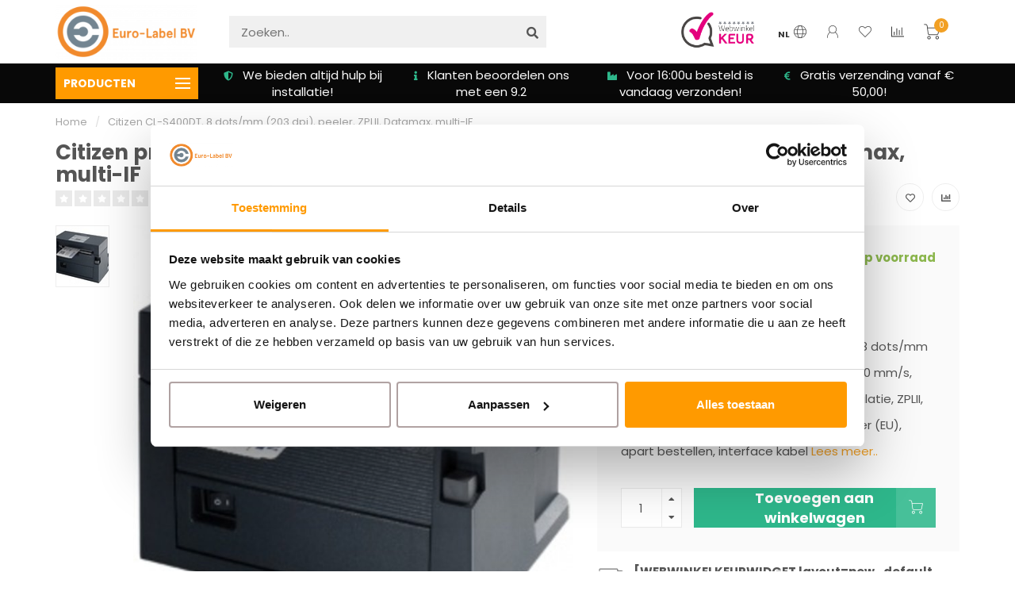

--- FILE ---
content_type: text/html;charset=utf-8
request_url: https://www.euro-label.nl/citizen-cl-s400dt-8-dots-mm-203-dpi-peeler-zplii-d.html
body_size: 19695
content:
<!DOCTYPE html>
<html lang="nl">
  <head> 
    
    <!--
        
        Theme Nova | v1.1.2.24112001_1
        Theme designed and created by Dyvelopment - We are true e-commerce heroes!
        
        For custom Lightspeed eCom work like custom design or development,
        please contact us at www.dyvelopment.com

          _____                  _                                  _   
         |  __ \                | |                                | |  
         | |  | |_   ___   _____| | ___  _ __  _ __ ___   ___ _ __ | |_ 
         | |  | | | | \ \ / / _ \ |/ _ \| '_ \| '_ ` _ \ / _ \ '_ \| __|
         | |__| | |_| |\ V /  __/ | (_) | |_) | | | | | |  __/ | | | |_ 
         |_____/ \__, | \_/ \___|_|\___/| .__/|_| |_| |_|\___|_| |_|\__|
                  __/ |                 | |                             
                 |___/                  |_|                             
    -->
    
    <meta charset="utf-8"/>
<!-- [START] 'blocks/head.rain' -->
<!--

  (c) 2008-2026 Lightspeed Netherlands B.V.
  http://www.lightspeedhq.com
  Generated: 18-01-2026 @ 19:46:52

-->
<link rel="canonical" href="https://www.euro-label.nl/citizen-cl-s400dt-8-dots-mm-203-dpi-peeler-zplii-d.html"/>
<link rel="alternate" href="https://www.euro-label.nl/index.rss" type="application/rss+xml" title="Nieuwe producten"/>
<meta name="robots" content="noodp,noydir"/>
<meta name="google-site-verification" content="qqW4EghouR2stis4Wu4EjntX1if87_Zx6TzQpg3Utd0"/>
<meta property="og:url" content="https://www.euro-label.nl/citizen-cl-s400dt-8-dots-mm-203-dpi-peeler-zplii-d.html?source=facebook"/>
<meta property="og:site_name" content="Euro-Label BV"/>
<meta property="og:title" content="Citizen CL-S400DT"/>
<meta property="og:description" content="Koop je Labelprinters bij Euro-Label BV - Eigen voorraad, scherpe prijzen en gratis support! "/>
<meta property="og:image" content="https://cdn.webshopapp.com/shops/127078/files/425335901/citizen-printers-citizen-cl-s400dt-8-dots-mm-203-d.jpg"/>
<script>
(function(w,d,s,l,i){w[l]=w[l]||[];w[l].push({'gtm.start':
new Date().getTime(),event:'gtm.js'});var f=d.getElementsByTagName(s)[0],
j=d.createElement(s),dl=l!='dataLayer'?'&l='+l:'';j.async=true;j.src=
'https://www.googletagmanager.com/gtm.js?id='+i+dl;f.parentNode.insertBefore(j,f);
})(window,document,'script','dataLayer','GTM-KXTZV6S');
</script>
<!--[if lt IE 9]>
<script src="https://cdn.webshopapp.com/assets/html5shiv.js?2025-02-20"></script>
<![endif]-->
<!-- [END] 'blocks/head.rain' -->
    
        	  	              	    	         
        <title>Citizen CL-S400DT - Euro-Label BV</title>
    
    <meta name="description" content="Koop je Labelprinters bij Euro-Label BV - Eigen voorraad, scherpe prijzen en gratis support! " />
    <meta name="keywords" content="1000835PARP" />
    
        
    <meta http-equiv="X-UA-Compatible" content="IE=edge">
    <meta name="viewport" content="width=device-width, initial-scale=1.0, maximum-scale=1.0, user-scalable=0">
    <meta name="apple-mobile-web-app-capable" content="yes">
    <meta name="apple-mobile-web-app-status-bar-style" content="black">
    
    <link rel="preconnect" href="https://ajax.googleapis.com">
		<link rel="preconnect" href="https://cdn.webshopapp.com/">
		<link rel="preconnect" href="https://cdn.webshopapp.com/">	
		<link rel="preconnect" href="https://fonts.googleapis.com">
		<link rel="preconnect" href="https://fonts.gstatic.com" crossorigin>
    <link rel="dns-prefetch" href="https://ajax.googleapis.com">
		<link rel="dns-prefetch" href="https://cdn.webshopapp.com/">
		<link rel="dns-prefetch" href="https://cdn.webshopapp.com/">	
		<link rel="dns-prefetch" href="https://fonts.googleapis.com">
		<link rel="dns-prefetch" href="https://fonts.gstatic.com" crossorigin>

    <link rel="shortcut icon" href="https://cdn.webshopapp.com/shops/127078/themes/175473/v/2616647/assets/favicon.ico?20250501155931" type="image/x-icon" />
    
    <script src="//ajax.googleapis.com/ajax/libs/jquery/1.12.4/jquery.min.js"></script>
    <script>window.jQuery || document.write('<script src="https://cdn.webshopapp.com/shops/127078/themes/175473/assets/jquery-1-12-4-min.js?20260101234410">\x3C/script>')</script>
    
    <script>!navigator.userAgent.match('MSIE 10.0;') || document.write('<script src="https://cdn.webshopapp.com/shops/127078/themes/175473/assets/proto-polyfill.js?20260101234410">\x3C/script>')</script>
    <script>if(navigator.userAgent.indexOf("MSIE ") > -1 || navigator.userAgent.indexOf("Trident/") > -1) { document.write('<script src="https://cdn.webshopapp.com/shops/127078/themes/175473/assets/intersection-observer-polyfill.js?20260101234410">\x3C/script>') }</script>
    
    <link href="//fonts.googleapis.com/css?family=Poppins:400,300,600,700" rel="preload" as="style">
    <link href="//fonts.googleapis.com/css?family=Poppins:400,300,600,700" rel="stylesheet">
    
    <link rel="preload" href="https://cdn.webshopapp.com/shops/127078/themes/175473/assets/fontawesome-5-min.css?20260101234410" as="style">
    <link rel="stylesheet" href="https://cdn.webshopapp.com/shops/127078/themes/175473/assets/fontawesome-5-min.css?20260101234410">
    
    <link rel="preload" href="https://cdn.webshopapp.com/shops/127078/themes/175473/assets/bootstrap-min.css?20260101234410" as="style">
    <link rel="stylesheet" href="https://cdn.webshopapp.com/shops/127078/themes/175473/assets/bootstrap-min.css?20260101234410">
    
    <link rel="preload" as="script" href="https://cdn.webshopapp.com/assets/gui.js?2025-02-20">
    <script src="https://cdn.webshopapp.com/assets/gui.js?2025-02-20"></script>
    
    <link rel="preload" as="script" href="https://cdn.webshopapp.com/assets/gui-responsive-2-0.js?2025-02-20">
    <script src="https://cdn.webshopapp.com/assets/gui-responsive-2-0.js?2025-02-20"></script>
    
        <link rel="stylesheet" href="https://cdn.webshopapp.com/shops/127078/themes/175473/assets/fancybox-3-5-7-min.css?20260101234410" />
        
        <link rel="preload" href="https://cdn.webshopapp.com/shops/127078/themes/175473/assets/style.css?20260101234410" as="style">
    <link rel="stylesheet" href="https://cdn.webshopapp.com/shops/127078/themes/175473/assets/style.css?20260101234410" />
        
    <!-- User defined styles -->
    <link rel="preload" href="https://cdn.webshopapp.com/shops/127078/themes/175473/assets/settings.css?20260101234410" as="style">
    <link rel="preload" href="https://cdn.webshopapp.com/shops/127078/themes/175473/assets/custom.css?20260101234410" as="style">
    <link rel="stylesheet" href="https://cdn.webshopapp.com/shops/127078/themes/175473/assets/settings.css?20260101234410" />
    <link rel="stylesheet" href="https://cdn.webshopapp.com/shops/127078/themes/175473/assets/custom.css?20260101234410" />
    
    <script>
   var productStorage = {};
   var theme = {};

  </script>    
    <link type="preload" src="https://cdn.webshopapp.com/shops/127078/themes/175473/assets/countdown-min.js?20260101234410" as="script">
    <link type="preload" src="https://cdn.webshopapp.com/shops/127078/themes/175473/assets/swiper-4-min.js?20260101234410" as="script">
    <link type="preload" src="https://cdn.webshopapp.com/shops/127078/themes/175473/assets/global.js?20260101234410" as="script">
    
            
      </head>
  <body class="layout-custom">
    <!-- Google Tag Manager (noscript) -->
<noscript><iframe src="https://www.googletagmanager.com/ns.html?id=GTM-KXTZV6S"
height="0" width="0" style="display:none;visibility:hidden"></iframe></noscript>
<!-- End Google Tag Manager (noscript) -->

    <div class="body-content"><div class="overlay"><i class="fa fa-times"></i></div><header><div id="header-holder"><div class="container"><div id="header-content"><div class="header-left"><div class="categories-button small scroll scroll-nav hidden-sm hidden-xs hidden-xxs"><div class="nav-icon"><div class="bar1"></div><div class="bar3"></div><span>Menu</span></div></div><div id="mobilenav" class="categories-button small mobile visible-sm visible-xs visible-xxs"><div class="nav-icon"><div class="bar1"></div><div class="bar3"></div></div><span>Menu</span></div><span id="mobilesearch" class="visible-xxs visible-xs visible-sm"><a href="https://www.euro-label.nl/"><i class="fa fa-search" aria-hidden="true"></i></a></span><a href="https://www.euro-label.nl/" class="logo hidden-sm hidden-xs hidden-xxs"><img class="logo" src="https://cdn.webshopapp.com/shops/127078/themes/175473/v/2616647/assets/logo.png?20250501155931" alt="Euro-Label - Specialist in zelfklevende etiketten, labelprinters en barcodes"></a></div><div class="header-center"><div class="search hidden-sm hidden-xs hidden-xxs"><form action="https://www.euro-label.nl/search/" class="searchform" method="get"><div class="search-holder"><input type="text" class="searchbox" name="q" placeholder="Zoeken.." autocomplete="off"><i class="fa fa-search" aria-hidden="true"></i><i class="fa fa-times clearsearch" aria-hidden="true"></i></div></form><div class="searchcontent hidden-xs hidden-xxs"><div class="searchresults"></div><div class="more"><a href="#" class="search-viewall">Bekijk alle resultaten <span>(0)</span></a></div><div class="noresults">Geen producten gevonden</div></div></div><a href="https://www.euro-label.nl/" class="hidden-lg hidden-md hidden-xs hidden-xxs"><img class="logo" src="https://cdn.webshopapp.com/shops/127078/themes/175473/v/2616647/assets/logo.png?20250501155931" alt="Euro-Label - Specialist in zelfklevende etiketten, labelprinters en barcodes"></a><a href="https://www.euro-label.nl/" class="visible-xxs visible-xs"><img class="logo" src="https://cdn.webshopapp.com/shops/127078/themes/175473/v/2629527/assets/logo-mobile.png?20250501160541" alt="Euro-Label - Specialist in zelfklevende etiketten, labelprinters en barcodes"></a></div><div class="header-hallmark hidden-xs hidden-xxs hidden-sm"><a href="https://www.webwinkelkeur.nl/webshop/Euro-Label-BV_10239" target="_blank"><img src="https://cdn.webshopapp.com/shops/127078/themes/175473/assets/webwinkelkeur-color.png?20260101234410" alt="" class="webwinkelkeur-color"></a></div><div class="header-right text-right"><div class="user-actions hidden-sm hidden-xs hidden-xxs"><a href="#" class="header-link" data-fancy="fancy-locale-holder" data-fancy-type="flyout" data-tooltip title="Taal & Valuta" data-placement="bottom"><span class="current-lang">NL</span><i class="nova-icon nova-icon-globe"></i></a><a href="https://www.euro-label.nl/account/" class="account header-link" data-fancy="fancy-account-holder" data-tooltip title="Mijn account" data-placement="bottom"><!-- <img src="https://cdn.webshopapp.com/shops/127078/themes/175473/assets/icon-user.svg?20260101234410" alt="My account" class="icon"> --><i class="nova-icon nova-icon-user"></i></a><a href="https://www.euro-label.nl/account/wishlist/" class="header-link" data-tooltip title="Verlanglijst" data-placement="bottom" data-fancy="fancy-account-holder"><i class="nova-icon nova-icon-heart"></i></a><a href="" class="header-link compare" data-fancy="fancy-compare-holder" data-fancy-type="flyout" data-tooltip title="Vergelijk" data-placement="bottom"><i class="nova-icon nova-icon-chart"></i></a><div class="fancy-box flyout fancy-compare-holder"><div class="fancy-compare"><div class="row"><div class="col-md-12"><h4>Vergelijk producten</h4></div><div class="col-md-12"><p>U heeft nog geen producten toegevoegd.</p></div></div></div></div><div class="fancy-box flyout fancy-locale-holder"><div class="fancy-locale"><div class=""><label for="">Kies uw taal</label><div class="flex-container middle"><div class="flex-col"><span class="flags nl"></span></div><div class="flex-col flex-grow-1"><select id="" class="fancy-select" onchange="document.location=this.options[this.selectedIndex].getAttribute('data-url')"><option lang="nl" title="Nederlands" data-url="https://www.euro-label.nl/go/product/142213876" selected="selected">Nederlands</option></select></div></div></div><div class="margin-top-half"><label for="">Kies uw valuta</label><div class="flex-container middle"><div class="flex-col"><span><strong>€</strong></span></div><div class="flex-col flex-grow-1"><select id="" class="fancy-select" onchange="document.location=this.options[this.selectedIndex].getAttribute('data-url')"><option data-url="https://www.euro-label.nl/session/currency/eur/" selected="selected">EUR</option></select></div></div></div></div></div></div><a href="https://www.euro-label.nl/cart/" class="cart header-link" data-fancy="fancy-cart-holder"><div class="cart-icon"><i class="nova-icon nova-icon-shopping-cart"></i><span id="qty" class="highlight-bg cart-total-qty shopping-cart">0</span></div></a></div></div></div></div><div class="cf"></div><div class="subheader-holder"><div class="container"><div class="subheader"><nav class="subheader-nav hidden-sm hidden-xs hidden-xxs"><div class="categories-button main">
          PRODUCTEN
          <div class="nav-icon"><div class="bar1"></div><div class="bar2"></div><div class="bar3"></div></div></div><div class="nav-main-holder"><ul class="nav-main"><li class="nav-main-item"><a href="https://www.euro-label.nl/etiketten/" class="nav-main-item-name has-subs"><img src="https://cdn.webshopapp.com/shops/127078/files/439806730/35x35x1/image.jpg">
                                            Etiketten 
            </a><ul class="nav-main-sub fixed-width level-1"><li class="nav-main-item category-title"><h5>Etiketten </h5></li><li class="nav-main-item"><a href="https://www.euro-label.nl/etiketten/verzendetiketten/" class="nav-sub-item-name has-subs">
              			Verzendetiketten 
            			</a><ul class="nav-main-sub fixed-width level-2"><li class="nav-main-item category-title"><h5>Verzendetiketten </h5></li><li class="nav-main-item"><a href="https://www.euro-label.nl/etiketten/verzendetiketten/gekleurde-verzendetiketten/" class="nav-sub-item-name">
                        Gekleurde verzendetiketten
                      </a></li><li class="nav-main-item"><a href="https://www.euro-label.nl/etiketten/verzendetiketten/verzendetiketten-postnl/" class="nav-sub-item-name">
                        Verzendetiketten  PostNL
                      </a></li><li class="nav-main-item"><a href="https://www.euro-label.nl/etiketten/verzendetiketten/verzendetiketten-dhl/" class="nav-sub-item-name">
                        Verzendetiketten DHL
                      </a></li><li class="nav-main-item"><a href="https://www.euro-label.nl/etiketten/verzendetiketten/verzendetiketten-ups/" class="nav-sub-item-name">
                        Verzendetiketten UPS
                      </a></li><li class="nav-main-item"><a href="https://www.euro-label.nl/etiketten/verzendetiketten/verzendetiketten-tnt/" class="nav-sub-item-name">
                        Verzendetiketten TNT
                      </a></li><li class="nav-main-item"><a href="https://www.euro-label.nl/etiketten/verzendetiketten/verzendetiketten-dpd/" class="nav-sub-item-name">
                        Verzendetiketten DPD
                      </a></li><li class="nav-main-item"><a href="https://www.euro-label.nl/etiketten/verzendetiketten/alle-verzendetiketten/" class="nav-sub-item-name">
                        Alle Verzendetiketten
                      </a></li></ul></li><li class="nav-main-item"><a href="https://www.euro-label.nl/etiketten/euro-labels/" class="nav-sub-item-name">
              			Euro-Labels
            			</a></li><li class="nav-main-item"><a href="https://www.euro-label.nl/etiketten/zebra-labels/" class="nav-sub-item-name has-subs">
              			Zebra Labels
            			</a><ul class="nav-main-sub fixed-width level-2"><li class="nav-main-item category-title"><h5>Zebra Labels</h5></li><li class="nav-main-item"><a href="https://www.euro-label.nl/etiketten/zebra-labels/zebra-etiketten-midrange-en-industriele-printers/" class="nav-sub-item-name">
                        Zebra etiketten midrange en industriële printers
                      </a><ul class="nav-main-sub fixed-width level-3"><li class="nav-main-item category-title"><h5>Zebra etiketten midrange en industriële printers</h5></li><li class="nav-main-item"><a href="https://www.euro-label.nl/etiketten/zebra-labels/zebra-etiketten-midrange-en-industriele-printers/z-ultimate-3000t-white-industrial/" class="nav-sub-item-name">
                            Z-ULTIMATE 3000T WHITE INDUSTRIAL
                          </a></li><li class="nav-main-item"><a href="https://www.euro-label.nl/etiketten/zebra-labels/zebra-etiketten-midrange-en-industriele-printers/z-select-2000t-industrial/" class="nav-sub-item-name">
                            Z-SELECT 2000T INDUSTRIAL
                          </a></li><li class="nav-main-item"><a href="https://www.euro-label.nl/etiketten/zebra-labels/zebra-etiketten-midrange-en-industriele-printers/z-slip-industrial/" class="nav-sub-item-name">
                            Z-SLIP INDUSTRIAL
                          </a></li></ul></li></ul></li><li class="nav-main-item"><a href="https://www.euro-label.nl/etiketten/dymo-labels/" class="nav-sub-item-name has-subs">
              			Dymo Labels
            			</a><ul class="nav-main-sub fixed-width level-2"><li class="nav-main-item category-title"><h5>Dymo Labels</h5></li><li class="nav-main-item"><a href="https://www.euro-label.nl/etiketten/dymo-labels/dymo-4xl-labels/" class="nav-sub-item-name">
                        Dymo 4XL Labels
                      </a></li><li class="nav-main-item"><a href="https://www.euro-label.nl/etiketten/dymo-labels/dymo-5xl-en-550-labels/" class="nav-sub-item-name">
                        Dymo 5XL en 550 labels
                      </a></li></ul></li><li class="nav-main-item"><a href="https://www.euro-label.nl/etiketten/brother-labels/" class="nav-sub-item-name">
              			Brother Labels
            			</a></li></ul></li><li class="nav-main-item"><a href="https://www.euro-label.nl/labelprinters/" class="nav-main-item-name has-subs"><img src="https://cdn.webshopapp.com/shops/127078/files/476374445/35x35x1/image.jpg">
                                            Labelprinters
            </a><ul class="nav-main-sub fixed-width level-1"><li class="nav-main-item category-title"><h5>Labelprinters</h5></li><li class="nav-main-item"><a href="https://www.euro-label.nl/labelprinters/citizen-labelprinters/" class="nav-sub-item-name">
              			Citizen labelprinters 
            			</a></li><li class="nav-main-item"><a href="https://www.euro-label.nl/labelprinters/zebra-labelprinters/" class="nav-sub-item-name">
              			Zebra labelprinters 
            			</a></li><li class="nav-main-item"><a href="https://www.euro-label.nl/labelprinters/durapos-labelprinters/" class="nav-sub-item-name">
              			Durapos labelprinters 
            			</a></li><li class="nav-main-item"><a href="https://www.euro-label.nl/labelprinters/dymo-labelprinters/" class="nav-sub-item-name">
              			Dymo labelprinters
            			</a></li><li class="nav-main-item"><a href="https://www.euro-label.nl/labelprinters/epson-labelprinters/" class="nav-sub-item-name">
              			Epson labelprinters
            			</a></li><li class="nav-main-item"><a href="https://www.euro-label.nl/labelprinters/euro-label-labelprinters/" class="nav-sub-item-name">
              			Euro-Label labelprinters
            			</a></li><li class="nav-main-item"><a href="https://www.euro-label.nl/labelprinters/zebra-printheads/" class="nav-sub-item-name">
              			Zebra Printheads
            			</a></li><li class="nav-main-item"><a href="https://www.euro-label.nl/labelprinters/honeywell-labelprinters/" class="nav-sub-item-name">
              			Honeywell labelprinters
            			</a></li></ul></li><li class="nav-main-item"><a href="https://www.euro-label.nl/tape/" class="nav-main-item-name has-subs"><img src="https://cdn.webshopapp.com/shops/127078/files/356444218/35x35x1/image.jpg">
                                            Tape
            </a><ul class="nav-main-sub fixed-width level-1"><li class="nav-main-item category-title"><h5>Tape</h5></li><li class="nav-main-item"><a href="https://www.euro-label.nl/tape/verpakkingstape/" class="nav-sub-item-name">
              			Verpakkingstape 
            			</a></li><li class="nav-main-item"><a href="https://www.euro-label.nl/tape/maskingtape/" class="nav-sub-item-name">
              			Maskingtape
            			</a></li><li class="nav-main-item"><a href="https://www.euro-label.nl/tape/ducttape/" class="nav-sub-item-name">
              			DuctTape
            			</a></li></ul></li><li class="nav-main-item"><a href="https://www.euro-label.nl/barcodescanners/" class="nav-main-item-name has-subs"><img src="https://cdn.webshopapp.com/shops/127078/files/476374463/35x35x1/image.jpg">
                                            Barcodescanners
            </a><ul class="nav-main-sub fixed-width level-1"><li class="nav-main-item category-title"><h5>Barcodescanners</h5></li><li class="nav-main-item"><a href="https://www.euro-label.nl/barcodescanners/datalogic-scanners/" class="nav-sub-item-name">
              			Datalogic scanners
            			</a></li><li class="nav-main-item"><a href="https://www.euro-label.nl/barcodescanners/zebra-scanners/" class="nav-sub-item-name">
              			Zebra scanners
            			</a></li><li class="nav-main-item"><a href="https://www.euro-label.nl/barcodescanners/newland-scanners/" class="nav-sub-item-name">
              			Newland scanners
            			</a></li><li class="nav-main-item"><a href="https://www.euro-label.nl/barcodescanners/honeywell-scanners/" class="nav-sub-item-name">
              			Honeywell scanners
            			</a></li><li class="nav-main-item"><a href="https://www.euro-label.nl/barcodescanners/opticon-scanners/" class="nav-sub-item-name">
              			Opticon scanners
            			</a></li><li class="nav-main-item"><a href="https://www.euro-label.nl/barcodescanners/zebra-terminals/" class="nav-sub-item-name">
              			Zebra terminals
            			</a></li><li class="nav-main-item"><a href="https://www.euro-label.nl/barcodescanners/proglove-scanners/" class="nav-sub-item-name">
              			ProGlove scanners
            			</a></li><li class="nav-main-item"><a href="https://www.euro-label.nl/barcodescanners/sunmi-hardware/" class="nav-sub-item-name">
              			Sunmi Hardware
            			</a></li></ul></li><li class="nav-main-item"><a href="https://www.euro-label.nl/bonnenprinters/" class="nav-main-item-name has-subs"><img src="https://cdn.webshopapp.com/shops/127078/files/403476059/35x35x1/image.jpg">
                                            Bonnenprinters
            </a><ul class="nav-main-sub fixed-width level-1"><li class="nav-main-item category-title"><h5>Bonnenprinters</h5></li><li class="nav-main-item"><a href="https://www.euro-label.nl/bonnenprinters/citizen-bonprinters/" class="nav-sub-item-name">
              			Citizen Bonprinters
            			</a></li><li class="nav-main-item"><a href="https://www.euro-label.nl/bonnenprinters/euro-label-bonprinters/" class="nav-sub-item-name">
              			Euro-Label Bonprinters
            			</a></li><li class="nav-main-item"><a href="https://www.euro-label.nl/bonnenprinters/epson-bonprinters/" class="nav-sub-item-name">
              			Epson Bonprinters
            			</a></li><li class="nav-main-item"><a href="https://www.euro-label.nl/bonnenprinters/star-bonprinters/" class="nav-sub-item-name">
              			Star Bonprinters
            			</a></li><li class="nav-main-item"><a href="https://www.euro-label.nl/bonnenprinters/sunmi-bonprinter/" class="nav-sub-item-name">
              			Sunmi Bonprinter
            			</a></li></ul></li><li class="nav-main-item"><a href="https://www.euro-label.nl/verpakkingsmaterialen/" class="nav-main-item-name has-subs"><img src="https://cdn.webshopapp.com/shops/127078/files/356439908/35x35x1/image.jpg">
                                            Verpakkingsmaterialen
            </a><ul class="nav-main-sub fixed-width level-1"><li class="nav-main-item category-title"><h5>Verpakkingsmaterialen</h5></li><li class="nav-main-item"><a href="https://www.euro-label.nl/verpakkingsmaterialen/tapedispensers-en-prijstangen/" class="nav-sub-item-name">
              			Tapedispensers en prijstangen
            			</a></li><li class="nav-main-item"><a href="https://www.euro-label.nl/verpakkingsmaterialen/stretchfolie-en-wikkelfolie/" class="nav-sub-item-name">
              			Stretchfolie en wikkelfolie
            			</a></li><li class="nav-main-item"><a href="https://www.euro-label.nl/verpakkingsmaterialen/foliedispensers/" class="nav-sub-item-name">
              			Foliedispensers
            			</a></li><li class="nav-main-item"><a href="https://www.euro-label.nl/verpakkingsmaterialen/amerikaanse-vouwdozen/" class="nav-sub-item-name">
              			Amerikaanse vouwdozen
            			</a></li><li class="nav-main-item"><a href="https://www.euro-label.nl/verpakkingsmaterialen/brievenbusdozen/" class="nav-sub-item-name">
              			Brievenbusdozen
            			</a></li><li class="nav-main-item"><a href="https://www.euro-label.nl/verpakkingsmaterialen/verzendzakken-en-webshopzakken/" class="nav-sub-item-name">
              			Verzendzakken en Webshopzakken
            			</a></li><li class="nav-main-item"><a href="https://www.euro-label.nl/verpakkingsmaterialen/paklijstenveloppen/" class="nav-sub-item-name">
              			Paklijstenveloppen 
            			</a></li><li class="nav-main-item"><a href="https://www.euro-label.nl/verpakkingsmaterialen/waarschuwingslabels/" class="nav-sub-item-name">
              			Waarschuwingslabels
            			</a></li></ul></li><li class="nav-main-item"><a href="https://www.euro-label.nl/pin-kassa/" class="nav-main-item-name has-subs"><img src="https://cdn.webshopapp.com/shops/127078/files/476374714/35x35x1/image.jpg">
                                            Pin &amp; Kassa
            </a><ul class="nav-main-sub fixed-width level-1"><li class="nav-main-item category-title"><h5>Pin &amp; Kassa</h5></li><li class="nav-main-item"><a href="https://www.euro-label.nl/pin-kassa/thermorollen/" class="nav-sub-item-name">
              			Thermorollen
            			</a></li><li class="nav-main-item"><a href="https://www.euro-label.nl/pin-kassa/longlife-thermal-papers/" class="nav-sub-item-name">
              			Longlife Thermal Papers
            			</a></li><li class="nav-main-item"><a href="https://www.euro-label.nl/pin-kassa/cashrolls-plain-paper/" class="nav-sub-item-name">
              			Cashrolls Plain Paper
            			</a></li><li class="nav-main-item"><a href="https://www.euro-label.nl/pin-kassa/geldtellers-en-testsystemen/" class="nav-sub-item-name">
              			Geldtellers en testsystemen
            			</a></li><li class="nav-main-item"><a href="https://www.euro-label.nl/pin-kassa/kassalades/" class="nav-sub-item-name">
              			Kassalades
            			</a></li></ul></li><li class="nav-main-item"><a href="https://www.euro-label.nl/ribbons-cartridges/" class="nav-main-item-name has-subs"><img src="https://cdn.webshopapp.com/shops/127078/files/356439352/35x35x1/image.jpg">
                                            Ribbons &amp; Cartridges
            </a><ul class="nav-main-sub fixed-width level-1"><li class="nav-main-item category-title"><h5>Ribbons &amp; Cartridges</h5></li><li class="nav-main-item"><a href="https://www.euro-label.nl/ribbons-cartridges/wax/" class="nav-sub-item-name">
              			Wax 
            			</a></li><li class="nav-main-item"><a href="https://www.euro-label.nl/ribbons-cartridges/wax-resin/" class="nav-sub-item-name">
              			Wax/Resin
            			</a></li><li class="nav-main-item"><a href="https://www.euro-label.nl/ribbons-cartridges/resin/" class="nav-sub-item-name">
              			Resin
            			</a></li><li class="nav-main-item"><a href="https://www.euro-label.nl/ribbons-cartridges/ink-cartridges/" class="nav-sub-item-name">
              			Ink Cartridges
            			</a></li></ul></li><li class="nav-main-item"><a href="https://www.euro-label.nl/bundels-en-starterkits/" class="nav-main-item-name"><img src="https://cdn.webshopapp.com/shops/127078/files/356445299/35x35x1/image.jpg">
                                            Bundels en Starterkits
            </a></li><li class="nav-main-item"><a href="https://www.euro-label.nl/keuzehulp/" class="nav-main-item-name"><img src="https://cdn.webshopapp.com/shops/127078/themes/175473/assets/nav-cat-placeholder.png?20260101234410">
                                            Keuzehulp
            </a></li><li class="nav-main-item"><a href="https://www.euro-label.nl/blogs/alle-blogs/" class="nav-main-item-name"><img src="https://cdn.webshopapp.com/shops/127078/files/489109566/35x35x1/image.jpg">
                                		                              
              Blog
            </a></li></ul></div></nav><div class="subheader-usps"><div class="usps-slider-holder" style="width:100%;"><div class="swiper-container usps-header with-header"><div class="swiper-wrapper"><div class="swiper-slide usp-block"><div><i class="fas fa-euro-sign"></i> Gratis verzending vanaf     € 50,00!
          </div></div><div class="swiper-slide usp-block"><div><i class="fas fa-shield-alt"></i> We bieden altijd hulp bij installatie!
          </div></div><div class="swiper-slide usp-block"><div><i class="fas fa-info"></i> Klanten beoordelen ons met een 9.2
          </div></div><div class="swiper-slide usp-block"><div><i class="fas fa-industry"></i> Voor 16:00u besteld is vandaag verzonden!
          </div></div></div></div></div></div></div></div></div><div class="subnav-dimmed"></div></header><div class="breadcrumbs"><div class="container"><div class="row"><div class="col-md-12"><a href="https://www.euro-label.nl/" title="Home">Home</a><span><span class="seperator">/</span><a href="https://www.euro-label.nl/citizen-cl-s400dt-8-dots-mm-203-dpi-peeler-zplii-d.html"><span>Citizen CL-S400DT, 8 dots/mm (203 dpi), peeler, ZPLII, Datamax, multi-IF</span></a></span></div></div></div></div><div class="addtocart-sticky"><div class="container"><div class="flex-container marginless middle"><img src="https://cdn.webshopapp.com/shops/127078/files/425335901/42x42x2/image.jpg" alt="" class="max-size"><h5 class="title hidden-xs hidden-xxs">Citizen printers Citizen CL-S400DT, 8 dots/mm (203 dpi), peeler, ZPLII, Datamax, multi-IF</h5><div class="sticky-price"><span class="price">€479,67</span></div><a href="https://www.euro-label.nl/cart/add/280844621/" class="button quick-cart smaall-button" data-title="Citizen CL-S400DT, 8 dots/mm (203 dpi), peeler, ZPLII, Datamax, multi-IF" data-price="€479,67" data-variant="" data-image="https://cdn.webshopapp.com/shops/127078/files/425335901/650x650x2/image.jpg">Toevoegen aan winkelwagen</a><a href="https://www.euro-label.nl/account/wishlistAdd/142213876/?variant_id=280844621" class="button lined sticky-wishlist hidden-xs hidden-xxs" data-tooltip data-original-title="Aan verlanglijst toevoegen" data-placement="bottom"><i class="nova-icon nova-icon-heart"></i></a></div></div></div><div class="container productpage"><div class="row"><div class="col-md-12"><div class="product-title hidden-xxs hidden-xs hidden-sm"><div class=""><h1 class="">Citizen printers Citizen CL-S400DT, 8 dots/mm (203 dpi), peeler, ZPLII, Datamax, multi-IF </h1></div><div class="row"><div class="col-md-7"><div class="title-appendix"><div class="reviewscore"><span class="stars"><i class="fa fa-star empty" aria-hidden="true"></i><i class="fa fa-star empty" aria-hidden="true"></i><i class="fa fa-star empty" aria-hidden="true"></i><i class="fa fa-star empty" aria-hidden="true"></i><i class="fa fa-star empty" aria-hidden="true"></i></span><a href="#reviews" data-scrollview-id="reviews" data-scrollview-offset="150" class="highlight-txt hidden-xxs hidden-xs hidden-sm">0 beoordelingen</a></div></div></div><div class="col-md-5"><div class="title-appendix"><a href="https://www.euro-label.nl/brands/citizen-printers/" class="brand-button rounded margin-right-10">Citizen printers</a><div class="wishlist text-right"><a href="https://www.euro-label.nl/account/wishlistAdd/142213876/?variant_id=280844621" class="margin-right-10" data-tooltip title="Aan verlanglijst toevoegen"><i class="far fa-heart"></i></a><a href="https://www.euro-label.nl/compare/add/280844621/" class="compare" data-tooltip title="Toevoegen om te vergelijken" data-compare="280844621"><i class="fas fa-chart-bar"></i></a></div></div></div></div></div></div></div><div class="content-box"><div class="row"><div class="col-md-1 hidden-sm hidden-xs hidden-xxs thumbs-holder vertical"><div class="thumbs vertical" style="margin-top:0;"><div class="swiper-container swiper-container-vert swiper-productthumbs" style="height:100%; width:100%;"><div class="swiper-wrapper"><div class="swiper-slide swiper-slide-vert active"><img src="https://cdn.webshopapp.com/shops/127078/files/425335901/65x75x1/citizen-printers-citizen-cl-s400dt-8-dots-mm-203-d.jpg" alt="" class="img-responsive single-thumbnail"></div></div></div></div></div><div class="col-sm-6 productpage-left"><div class="row"><div class="col-md-12"><div class="product-image-holder" id="holder"><div class="swiper-container swiper-productimage product-image"><div class="swiper-wrapper"><div class="swiper-slide zoom" data-src="https://cdn.webshopapp.com/shops/127078/files/425335901/citizen-printers-citizen-cl-s400dt-8-dots-mm-203-d.jpg" data-fancybox="product-images"><img data-src="https://cdn.webshopapp.com/shops/127078/files/425335901/650x650x2/citizen-printers-citizen-cl-s400dt-8-dots-mm-203-d.jpg" class="swiper-lazy img-responsive" data-src-zoom="https://cdn.webshopapp.com/shops/127078/files/425335901/citizen-printers-citizen-cl-s400dt-8-dots-mm-203-d.jpg" alt="Citizen printers Citizen CL-S400DT, 8 dots/mm (203 dpi), peeler, ZPLII, Datamax, multi-IF"></div></div></div><a href="https://www.euro-label.nl/account/wishlistAdd/142213876/?variant_id=280844621" class="mobile-wishlist visible-sm visible-xs visible-xxs"><i class="nova-icon nova-icon-heart"></i></a></div><div class="swiper-pagination swiper-pagination-image hidden-md hidden-lg"></div></div></div></div><div class="col-md-5 col-sm-6 productpage-right"><div class="row visible-xxs visible-xs visible-sm"><div class="col-md-12"><div class="mobile-pre-title"><a href="https://www.euro-label.nl/brands/citizen-printers/" class="brand-button rounded margin-right-10">Citizen printers</a></div><div class="mobile-title"><h4>Citizen printers Citizen CL-S400DT, 8 dots/mm (203 dpi), peeler, ZPLII, Datamax, multi-IF</h4></div></div></div><!-- start offer wrapper --><div class="offer-holder"><div class="row "><div class="col-md-12"><div class="product-price"><div class="row"><div class="col-xs-6"><span class="price margin-right-10">€479,67</span><span class="price-strict">Excl. btw</span><div class="price-incl"><strong>€580,40 </strong><span>Incl. btw</span></div></div><div class="col-xs-6 text-right"><div class="stock"><div class="in-stock"><i class="fa fa-check"></i> Op voorraad</div></div></div><div class="col-md-12"><div class="unit-price">
                  Stukprijs: €0,00 / 
                </div></div></div></div></div></div><div class="row rowmargin"><div class="col-md-12"><div class="product-description"><p>
              label printer , direct thermisch, resolutie: 8 dots/mm (203 dpi), printbreedte (max.): 104mm, 150 mm/s, multi interface (RS232, USB, parallel), emulatie, ZPLII, Datamax, incl.: peeler, roller feed, netsnoer (EU), apart bestellen, interface kabel
                            <a href="#information" data-scrollview-id="information" data-scrollview-offset="190">Lees meer..</a></p></div></div></div><form action="https://www.euro-label.nl/cart/add/280844621/" id="product_configure_form" method="post"><div class="row margin-top" style="display:none;"><div class="col-md-12"><div class="productform variant-blocks"><input type="hidden" name="bundle_id" id="product_configure_bundle_id" value=""></div></div></div><div class="row"><div class="col-md-12 rowmargin"><div class="addtocart-holder"><div class="qty"><input type="text" name="quantity" class="quantity qty-fast" value="1"><span class="qtyadd"><i class="fa fa-caret-up"></i></span><span class="qtyminus"><i class="fa fa-caret-down"></i></span></div><div class="addtocart"><button type="submit" name="addtocart" class="btn-addtocart quick-cart button button-cta" data-vid="280844621" data-title="Citizen CL-S400DT, 8 dots/mm (203 dpi), peeler, ZPLII, Datamax, multi-IF" data-variant="" data-price="€479,67" data-image="https://cdn.webshopapp.com/shops/127078/files/425335901/650x650x2/image.jpg">
                Toevoegen aan winkelwagen <span class="icon-holder"><i class="nova-icon nova-icon-shopping-cart"></i></span></button></div></div></div></div></form></div><!-- end offer wrapper --><div class="flex-container middle margin-top-half"><div class="flex-col flex-grow-1"><div class="product-deliverytime"><div class="deliverytime-icon"><svg version="1.1" id="truck-icon" xmlns="http://www.w3.org/2000/svg" xmlns:xlink="http://www.w3.org/1999/xlink" x="0px" y="0px"
	 viewBox="0 0 512 512" width="36" xml:space="preserve"><g><g><path d="M476.158,231.363l-13.259-53.035c3.625-0.77,6.345-3.986,6.345-7.839v-8.551c0-18.566-15.105-33.67-33.67-33.67h-60.392
			V110.63c0-9.136-7.432-16.568-16.568-16.568H50.772c-9.136,0-16.568,7.432-16.568,16.568V256c0,4.427,3.589,8.017,8.017,8.017
			c4.427,0,8.017-3.589,8.017-8.017V110.63c0-0.295,0.239-0.534,0.534-0.534h307.841c0.295,0,0.534,0.239,0.534,0.534v145.372
			c0,4.427,3.589,8.017,8.017,8.017c4.427,0,8.017-3.589,8.017-8.017v-9.088h94.569c0.008,0,0.014,0.002,0.021,0.002
			c0.008,0,0.015-0.001,0.022-0.001c11.637,0.008,21.518,7.646,24.912,18.171h-24.928c-4.427,0-8.017,3.589-8.017,8.017v17.102
			c0,13.851,11.268,25.119,25.119,25.119h9.086v35.273h-20.962c-6.886-19.883-25.787-34.205-47.982-34.205
			s-41.097,14.322-47.982,34.205h-3.86v-60.393c0-4.427-3.589-8.017-8.017-8.017c-4.427,0-8.017,3.589-8.017,8.017v60.391H192.817
			c-6.886-19.883-25.787-34.205-47.982-34.205s-41.097,14.322-47.982,34.205H50.772c-0.295,0-0.534-0.239-0.534-0.534v-17.637
			h34.739c4.427,0,8.017-3.589,8.017-8.017s-3.589-8.017-8.017-8.017H8.017c-4.427,0-8.017,3.589-8.017,8.017
			s3.589,8.017,8.017,8.017h26.188v17.637c0,9.136,7.432,16.568,16.568,16.568h43.304c-0.002,0.178-0.014,0.355-0.014,0.534
			c0,27.996,22.777,50.772,50.772,50.772s50.772-22.776,50.772-50.772c0-0.18-0.012-0.356-0.014-0.534h180.67
			c-0.002,0.178-0.014,0.355-0.014,0.534c0,27.996,22.777,50.772,50.772,50.772c27.995,0,50.772-22.776,50.772-50.772
			c0-0.18-0.012-0.356-0.014-0.534h26.203c4.427,0,8.017-3.589,8.017-8.017v-85.511C512,251.989,496.423,234.448,476.158,231.363z
			 M375.182,144.301h60.392c9.725,0,17.637,7.912,17.637,17.637v0.534h-78.029V144.301z M375.182,230.881v-52.376h71.235
			l13.094,52.376H375.182z M144.835,401.904c-19.155,0-34.739-15.583-34.739-34.739s15.584-34.739,34.739-34.739
			c19.155,0,34.739,15.583,34.739,34.739S163.99,401.904,144.835,401.904z M427.023,401.904c-19.155,0-34.739-15.583-34.739-34.739
			s15.584-34.739,34.739-34.739c19.155,0,34.739,15.583,34.739,34.739S446.178,401.904,427.023,401.904z M495.967,299.29h-9.086
			c-5.01,0-9.086-4.076-9.086-9.086v-9.086h18.171V299.29z"/></g></g><g><g><path d="M144.835,350.597c-9.136,0-16.568,7.432-16.568,16.568c0,9.136,7.432,16.568,16.568,16.568
			c9.136,0,16.568-7.432,16.568-16.568C161.403,358.029,153.971,350.597,144.835,350.597z"/></g></g><g><g><path d="M427.023,350.597c-9.136,0-16.568,7.432-16.568,16.568c0,9.136,7.432,16.568,16.568,16.568
			c9.136,0,16.568-7.432,16.568-16.568C443.591,358.029,436.159,350.597,427.023,350.597z"/></g></g><g><g><path d="M332.96,316.393H213.244c-4.427,0-8.017,3.589-8.017,8.017s3.589,8.017,8.017,8.017H332.96
			c4.427,0,8.017-3.589,8.017-8.017S337.388,316.393,332.96,316.393z"/></g></g><g><g><path d="M127.733,282.188H25.119c-4.427,0-8.017,3.589-8.017,8.017s3.589,8.017,8.017,8.017h102.614
			c4.427,0,8.017-3.589,8.017-8.017S132.16,282.188,127.733,282.188z"/></g></g><g><g><path d="M278.771,173.37c-3.13-3.13-8.207-3.13-11.337,0.001l-71.292,71.291l-37.087-37.087c-3.131-3.131-8.207-3.131-11.337,0
			c-3.131,3.131-3.131,8.206,0,11.337l42.756,42.756c1.565,1.566,3.617,2.348,5.668,2.348s4.104-0.782,5.668-2.348l76.96-76.96
			C281.901,181.576,281.901,176.501,278.771,173.37z"/></g></g><g></g><g></g><g></g><g></g><g></g><g></g><g></g><g></g><g></g><g></g><g></g><g></g><g></g><g></g><g></g></svg></div><div class="deliverytime-content">
                        	[WEBWINKELKEURWIDGET layout=new_default theme=dark color=#FE008C show=no view=slider amount=6 width=manual width_amount=280px height=78px interval=5000 language=nld]
                      </div></div></div></div><div class="row rowmargin"><div class="col-md-12"><div class="productpage-usps"><ul><li><i class="fas fa-euro-sign"></i><h4> Gratis verzending </h4> Voor bestellingen vanaf €50,00</li><li><i class="fas fa-shield-alt"></i><h4>Niet goed? Geld terug</h4> Je hebt 14 dagen bedenktijd</li><li class="seperator"></li><li><i class="fas fa-info"></i><h4>Online support</h4> Hulp bij installatie van je apparaat</li><li><i class="fas fa-industry"></i><h4>Snelle levering</h4> Voor 16:00 uur besteld is vandaag verzonden!</li></ul></div></div></div></div></div><div class="row margin-top-50 product-details"><div class="col-md-7 info-left"><!--<div class="product-details-nav hidden-xxs hidden-xs hidden-sm"><a href="#information" class="button-txt" data-scrollview-id="information" data-scrollview-offset="190">Beschrijving</a><a href="#specifications" class="button-txt" data-scrollview-id="specifications" data-scrollview-offset="150">Specificaties</a><a href="#reviews" class="button-txt" data-scrollview-id="reviews" data-scrollview-offset="150">Reviews</a></div>--><div class="product-info active" id="information"><h4 class="block-title ">
		      Productomschrijving
    		</h4><div class="content block-content active">
      		          	label printer , direct thermisch, resolutie: 8 dots/mm (203 dpi), printbreedte (max.): 104mm, 150 mm/s, multi interface (RS232, USB, parallel), emulatie, ZPLII, Datamax, incl.: peeler, roller feed, netsnoer (EU), apart bestellen, interface kabel
                  </div></div><div class="embed-specs-holder" id="specifications"><h4 class="block-title">Specificaties</h4><div class="block-content"><div class="specs"><div class="spec-holder"><div class="row"><div class="col-xs-5 spec-name">
              Artikelnummer
          </div><div class="col-xs-7 spec-value">
            1000835PARP
          </div></div></div></div></div></div><div class="product-reviews" id="reviews"><h4 class="block-title">Reviews
        <span class="review-stars small visible-sm visible-xs visible-xxs"><span class="stars"><i class="fa fa-star empty"></i><i class="fa fa-star empty"></i><i class="fa fa-star empty"></i><i class="fa fa-star empty"></i><i class="fa fa-star empty"></i></span></span></h4><div class="block-content"><div class="reviews-header"><div class="reviews-score"><span class="stars"><i class="fa fa-star empty"></i><i class="fa fa-star empty"></i><i class="fa fa-star empty"></i><i class="fa fa-star empty"></i><i class="fa fa-star empty"></i></span>
                          
                            	0 beoordelingen
                            
                            <div class="" style="margin-top:15px;"><a href="" class="button" data-fancy="fancy-review-holder">Je beoordeling toevoegen</a></div></div><div class="reviews-extracted hidden-xs hidden-xxs"><div class="reviews-extracted-block"><i class="fas fa-star"></i><i class="fas fa-star"></i><i class="fas fa-star"></i><i class="fas fa-star"></i><i class="fas fa-star"></i><div class="review-bar gray-bg darker"><div class="fill" style="width:NAN%"></div></div></div><div class="reviews-extracted-block"><i class="fas fa-star"></i><i class="fas fa-star"></i><i class="fas fa-star"></i><i class="fas fa-star"></i><i class="fas fa-star empty"></i><div class="review-bar gray-bg darker"><div class="fill" style="width:NAN%"></div></div></div><div class="reviews-extracted-block"><i class="fas fa-star"></i><i class="fas fa-star"></i><i class="fas fa-star"></i><i class="fas fa-star empty"></i><i class="fas fa-star empty"></i><div class="review-bar gray-bg darker"><div class="fill" style="width:NAN%"></div></div></div><div class="reviews-extracted-block"><i class="fas fa-star"></i><i class="fas fa-star"></i><i class="fas fa-star empty"></i><i class="fas fa-star empty"></i><i class="fas fa-star empty"></i><div class="review-bar gray-bg darker"><div class="fill" style="width:NAN%"></div></div></div><div class="reviews-extracted-block"><i class="fas fa-star"></i><i class="fas fa-star empty"></i><i class="fas fa-star empty"></i><i class="fas fa-star empty"></i><i class="fas fa-star empty"></i><div class="review-bar gray-bg darker"><div class="fill" style="width:NAN%"></div></div></div></div></div><div class="reviews"></div></div></div></div><div class="col-md-5 info-right"><div class="related-products active static-products-holder dynamic-related"data-related-json="https://www.euro-label.nl//page1.ajax?sort=popular"><h4 class="block-title">Gerelateerde producten</h4><div class="products-holder block-content active"><div class="swiper-container swiper-related-products"><div class="swiper-wrapper"></div><div class="button-holder"><div class="swiper-related-prev"><i class="fas fa-chevron-left"></i></div><div class="swiper-related-next"><i class="fas fa-chevron-right"></i></div></div></div></div></div></div></div></div></div><div class="productpage fancy-modal specs-modal-holder"><div class="specs-modal rounded"><div class="x"></div><h4 style="margin-bottom:15px;">Specificaties</h4><div class="specs"><div class="spec-holder"><div class="row"><div class="col-xs-5 spec-name">
              Artikelnummer
          </div><div class="col-xs-7 spec-value">
            1000835PARP
          </div></div></div></div></div></div><div class="productpage fancy-modal reviews-modal-holder"><div class="reviews-modal rounded"><div class="x"></div><div class="reviews"><div class="reviews-header"><div class="reviews-score"><h4 style="margin-bottom:10px;">Citizen CL-S400DT, 8 dots/mm (203 dpi), peeler, ZPLII, Datamax, multi-IF</h4><span class="stars"><i class="fa fa-star empty"></i><i class="fa fa-star empty"></i><i class="fa fa-star empty"></i><i class="fa fa-star empty"></i><i class="fa fa-star empty"></i></span>
                          
                            	0 beoordelingen
                            
                          </div><div class="reviews-extracted hidden-xs hidden-xxs"><div class="reviews-extracted-block"><i class="fas fa-star"></i><i class="fas fa-star"></i><i class="fas fa-star"></i><i class="fas fa-star"></i><i class="fas fa-star"></i><div class="review-bar gray-bg darker"><div class="fill" style="width:NAN%"></div></div></div><div class="reviews-extracted-block"><i class="fas fa-star"></i><i class="fas fa-star"></i><i class="fas fa-star"></i><i class="fas fa-star"></i><i class="fas fa-star empty"></i><div class="review-bar gray-bg darker"><div class="fill" style="width:NAN%"></div></div></div><div class="reviews-extracted-block"><i class="fas fa-star"></i><i class="fas fa-star"></i><i class="fas fa-star"></i><i class="fas fa-star empty"></i><i class="fas fa-star empty"></i><div class="review-bar gray-bg darker"><div class="fill" style="width:NAN%"></div></div></div><div class="reviews-extracted-block"><i class="fas fa-star"></i><i class="fas fa-star"></i><i class="fas fa-star empty"></i><i class="fas fa-star empty"></i><i class="fas fa-star empty"></i><div class="review-bar gray-bg darker"><div class="fill" style="width:NAN%"></div></div></div><div class="reviews-extracted-block"><i class="fas fa-star"></i><i class="fas fa-star empty"></i><i class="fas fa-star empty"></i><i class="fas fa-star empty"></i><i class="fas fa-star empty"></i><div class="review-bar gray-bg darker"><div class="fill" style="width:NAN%"></div></div></div></div></div><div class="reviews"></div></div></div></div><div class="fancy-box fancy-review-holder"><div class="fancy-review"><div class="container"><div class="row"><div class="col-md-12"><h4>Beoordeel Citizen printers Citizen CL-S400DT, 8 dots/mm (203 dpi), peeler, ZPLII, Datamax, multi-IF</h4><p>label printer , direct thermisch, resolutie: 8 dots/mm (203 dpi), printbreedte (max.): 104mm, 150 mm..</p></div><div class="col-md-12 margin-top"><form action="https://www.euro-label.nl/account/reviewPost/142213876/" method="post" id="form_add_review"><input type="hidden" name="key" value="7724a5da87290b8625b0f864b1fdf0db"><label for="score">Score</label><select class="fancy-select" name="score" id="score"><option value="1">1 Ster</option><option value="2">2 Ster(ren)</option><option value="3">3 Ster(ren)</option><option value="4">4 Ster(ren)</option><option value="5" selected>5 Ster(ren)</option></select><label for="review_name" class="margin-top-half">Naam</label><input type="text" name="name" placeholder="Naam"><label for="review" class="margin-top-half">Beschrijving</label><textarea id="review" class="" name="review" placeholder="Beoordelen" style="width:100%;"></textarea><button type="submit" class="button"><i class="fa fa-edit"></i> Toevoegen</button></form></div></div></div></div></div><!-- [START] 'blocks/body.rain' --><script>
(function () {
  var s = document.createElement('script');
  s.type = 'text/javascript';
  s.async = true;
  s.src = 'https://www.euro-label.nl/services/stats/pageview.js?product=142213876&hash=75b1';
  ( document.getElementsByTagName('head')[0] || document.getElementsByTagName('body')[0] ).appendChild(s);
})();
</script><!-- Global site tag (gtag.js) - Google Analytics --><script async src="https://www.googletagmanager.com/gtag/js?id=G-1TM5N36KLJ"></script><script>
    window.dataLayer = window.dataLayer || [];
    function gtag(){dataLayer.push(arguments);}

        gtag('consent', 'default', {"ad_storage":"denied","ad_user_data":"denied","ad_personalization":"denied","analytics_storage":"denied","region":["AT","BE","BG","CH","GB","HR","CY","CZ","DK","EE","FI","FR","DE","EL","HU","IE","IT","LV","LT","LU","MT","NL","PL","PT","RO","SK","SI","ES","SE","IS","LI","NO","CA-QC"]});
    
    gtag('js', new Date());
    gtag('config', 'G-1TM5N36KLJ', {
        'currency': 'EUR',
                'country': 'NL'
    });

        gtag('event', 'view_item', {"items":[{"item_id":280844621,"item_name":"Citizen CL-S400DT, 8 dots\/mm (203 dpi), peeler, ZPLII, Datamax, multi-IF","currency":"EUR","item_brand":"Citizen printers","item_variant":"Standaard","price":479.67,"quantity":1}],"currency":"EUR","value":479.67});
    </script><script><!-- inserted at Tue Nov 15 10:46:22 CET 2022 -->
var s = document.createElement('script');
s.id = 'ze-snippet';
s.src = 'https://static.zdassets.com/ekr/snippet.js?key=d7bc4b90-1987-4809-871d-5762e3a5b3b9';
s.type = "text/javascript";
s.async = false;
document.getElementsByTagName('head')[0].appendChild(s);

window.addEventListener('load', function(event) {
    zE(function(){ 
        $zopim(function(){
            
            $.ajax({
                url : document.location.href.split('?')[0] + "?format=json",
                success : function(data) {          if (data.shop !== undefined && data.shop.language2 !== undefined) { 
                      var language = data.shop.language2.code;
                      if ($zopim === undefined || $zopim.livechat === undefined) return;
                      $zopim.livechat.setLanguage(language);
                    }
                     var loggedIn = false;
                    if (data !== undefined && data.page !== undefined && data.page.account !== undefined && data.page.account !== false) {
                      var account = data.page.account;
                      loggedIn = true;
                      var email = account.email;
                      var fullname = account.fullname;
                      if ($zopim === undefined || $zopim.livechat === undefined) return;
                      $zopim.livechat.set({
                        name  : fullname,
                        email : email
                      });
                      
                    }
                    var cartItems = [];
                    if (data.page !== undefined && data.page.cart !== undefined && data.page.cart !== false) {
                      var cart = data.page.cart;
                      for (var i = 0; i < cart.products.length; i++) {
                        var product = cart.products[i];
                        cartItems.push('Cart: ' + product.fulltitle.replace(/,/g, ' '));
                      }
                    }
                    var currentCookies = decodeURIComponent(document.cookie);
                    var ca = currentCookies.split(';');
                    var cookiename = 'chatcartitems';
                    var newCookieValue = cartItems.length === 0 ? undefined : cartItems.join(',');
                    var previousCookieValue;
                    for (var j = 0; j < ca.length; j++) {
                      var c = ca[j];
                      while (c.charAt(0) === ' ') {
                        c = c.substring(1);
                      }
                      if (c.indexOf(cookiename) === 0) {
                        previousCookieValue = c.substring(cookiename.length + 1, c.length);
                        if (previousCookieValue === newCookieValue) {
                          newCookieValue = undefined;
                        }
                      }
                    }
                    if (newCookieValue) {
                      $zopim.livechat.addTags(newCookieValue);
                      document.cookie = cookiename + '=' + newCookieValue + '; path=/';
                    }
                    if (loggedIn) {
                     $.ajax({
                       url : '/account/?format=json',
                       success : function(data) {
                         var account = data.account;
                         if (account !== undefined) {
                           var accountInfo = account.information;
                           var phone = accountInfo.phone;
                           $zopim.livechat.set({
                             phone
                           });
                           var orderInfo = account.orders;
                           var accountOrders = [];
                           if (orderInfo.length > 0) {
                             for (var i = 0; i < orderInfo.length; i++) {
                               accountOrders.push('Order: ' + orderInfo[i].number);
                             }
                           }
                           if (accountOrders.length > 0) {
                             var currentCookies = decodeURIComponent(document.cookie);
                             var ca = currentCookies.split(';');
                             var cookiename = 'chatorders';
                             var newCookieValue = accountOrders.join(',');
                             for (var j = 0; j < ca.length; j++) {
                               var c = ca[j];
                               while (c.charAt(0) === ' ') {
                                 c = c.substring(1);
                               }
                               if (c.indexOf(cookiename) === 0) {
                                 var previousCookieValue = c.substring(cookiename.length + 1, c.length);
                                 if (previousCookieValue === newCookieValue) {
                                   newCookieValue = undefined;
                                 }
                               }
                             }
                             if (newCookieValue) {
                               $zopim.livechat.addTags(newCookieValue);
                               document.cookie = cookiename + '=' + newCookieValue + '; path=/';
                             }
                           }
                         }
                       },
                         error : function(err) {
                         console.log('Zopim livechat error: ' + JSON.stringify(err));
                       }
                     });
                    }
                },
                error : function(err) {
                    console.log('Zopim livechat error: ' + JSON.stringify(err));
                }
            });

        });
    });
});
</script><script>
(function () {
  var s = document.createElement('script');
  s.type = 'text/javascript';
  s.async = true;
  s.src = 'https://dashboard.webwinkelkeur.nl/webshops/sidebar.js?id=10239';
  ( document.getElementsByTagName('head')[0] || document.getElementsByTagName('body')[0] ).appendChild(s);
})();
</script><!-- [END] 'blocks/body.rain' --><div class="newsletter gray-bg"><h3><i class="fa fa-paper-plane" aria-hidden="true"></i> Schrijf je hier in voor onze nieuwsbrief
        </h3><div class="newsletter-sub">Ontvang onze nieuwste aanbiedingen en kortingscodes</div><form action="https://www.euro-label.nl/account/newsletter/" method="post" id="form-newsletter"><input type="hidden" name="key" value="7724a5da87290b8625b0f864b1fdf0db" /><div class="input"><input type="email" name="email" id="emailaddress" value="" placeholder="E-mailadres" /></div><span class="submit button-bg" onclick="$('#form-newsletter').submit();"><i class="fa fa-envelope"></i> Abonneer</span></form></div><footer class=""><div class="container footer"><div class="row"><div class="col-md-3 col-sm-6 company-info rowmargin p-compact"><img src="https://cdn.webshopapp.com/shops/127078/themes/175473/v/2629529/assets/logo-footer.png?20250501160913" class="footer-logo" alt="Euro-Label BV"><p class="contact-description">Euro-Label is de specialist op het gebied van transferlinten en zelfklevende  etiketten, zowel blanco als full colour. Euro-Label helpt bedrijven flink besparen met de kosten van alle soorten etiketten, printlinten, tapes en folies.</p><p class="info"><i class="fas fa-map-marker-alt"></i> Havenkant 6<br>
          4781 AA <br>
          Moerdijk Nederland
        </p><p class="info"><i class="fa fa-phone"></i> +31 (0)168 416 513</p><p class="info"><i class="fab fa-whatsapp"></i> +31 (0)613461456</p><p class="info"><i class="fa fa-envelope"></i><a href="/cdn-cgi/l/email-protection#b9d0d7dfd6f9dccccbd694d5d8dbdcd597d7d5"><span class="__cf_email__" data-cfemail="e28b8c848da28797908dcf8e8380878ecc8c8e">[email&#160;protected]</span></a></p><div class="socials"><ul><li><a href="https://www.facebook.com/EuroLabelBV" target="_blank" class="social-fb"><i class="fab fa-facebook-f"></i></a></li><li><a href="https://www.euro-label.nl/index.rss" target="_blank" class="social-rss"><i class="fa fa-rss" aria-hidden="true"></i></a></li></ul></div></div><div class="col-md-3 col-sm-6 widget rowmargin"><iframe src="https://dashboard.webwinkelkeur.nl/webshops/widget_html?id=10239&layout=new_default&theme=dark&color=%23ea0e8b&show=yes&view=slider&amount=6&width=manual&width_amount=280px&height=250px&interval=5000&language=1&inline=0" scrolling="no" class="wwk-widget-iframe wwk-widget--new_default wwk-widget--new_default--dark" style="border: 0; height: 250px!important; width: 280px!important;"></iframe></div><div class="visible-sm"><div class="cf"></div></div><div class="col-md-3 col-sm-6 rowmargin"><h3>Informatie</h3><ul><li><a href="https://www.euro-label.nl/service/" title="KLANTENSERVICE">KLANTENSERVICE</a></li><li><a href="https://www.euro-label.nl/service/about/" title="OVER ONS">OVER ONS</a></li><li><a href="https://www.euro-label.nl/service/bestellen/" title="BESTELLEN">BESTELLEN</a></li><li><a href="https://www.euro-label.nl/service/payment-methods/" title="BETAAL METHODEN">BETAAL METHODEN</a></li><li><a href="https://www.euro-label.nl/service/verzendkosten-levertijden/" title="VERZENDING &amp; BEZORGING">VERZENDING &amp; BEZORGING</a></li><li><a href="https://www.euro-label.nl/service/shipping-returns/" title="RETOUREN &amp; GARANTIE">RETOUREN &amp; GARANTIE</a></li><li><a href="https://www.euro-label.nl/service/belgische-klanten/" title="BELGISCHE KLANTEN">BELGISCHE KLANTEN</a></li><li><a href="https://www.euro-label.nl/service/zebra-gk420d-labelprinters/" title="KOOP DE ZEBRA GK420D BIJ EURO-LABEL BV">KOOP DE ZEBRA GK420D BIJ EURO-LABEL BV</a></li><li><a href="https://www.euro-label.nl/service/zebra-labelprinter-installeren-op-windows/" title="ZEBRA HANDLEIDING VOOR WINDOWS">ZEBRA HANDLEIDING VOOR WINDOWS</a></li><li><a href="https://www.euro-label.nl/service/handleiding-zebra-labelprinter-mac/" title="ZEBRA HANDLEIDING  VOOR MAC">ZEBRA HANDLEIDING  VOOR MAC</a></li><li><a href="https://www.euro-label.nl/service/handleiding-voor-mydhl-parcel/" title="HANDLEIDING VOOR MyDHL PARCEL">HANDLEIDING VOOR MyDHL PARCEL</a></li><li><a href="https://www.euro-label.nl/service/handleiding-voor-sendcloud/" title="HANDLEIDING VOOR SENDCLOUD">HANDLEIDING VOOR SENDCLOUD</a></li><li><a href="https://www.euro-label.nl/service/thermo-eco-vs-thermo-top/" title="VERSCHIL THERMO ECO &amp; THERMO TOP">VERSCHIL THERMO ECO &amp; THERMO TOP</a></li></ul></div><div class="col-md-3 col-sm-6 rowmargin"><h3>Mijn account</h3><ul><li><a href="https://www.euro-label.nl/account/information/" title="Account informatie">Account informatie</a></li><li><a href="https://www.euro-label.nl/account/orders/" title="Mijn bestellingen">Mijn bestellingen</a></li><li><a href="https://www.euro-label.nl/account/tickets/" title="Mijn tickets">Mijn tickets</a></li><li><a href="https://www.euro-label.nl/account/wishlist/" title="Mijn verlanglijst">Mijn verlanglijst</a></li><li><a href="https://www.euro-label.nl/compare/" title="Vergelijk">Vergelijk</a></li><li><a href="https://www.euro-label.nl/collection/" title="Alle producten">Alle producten</a></li></ul></div></div></div><div class="footer-bottom gray-bg"><div class="payment-icons-holder"><a href="https://www.euro-label.nl/service/payment-methods/"><img src="https://cdn.webshopapp.com/assets/icon-payment-banktransfer.png?2025-02-20" alt="Bankoverschrijving" title="Bankoverschrijving"></a><a href="https://www.euro-label.nl/service/payment-methods/"><img src="https://cdn.webshopapp.com/assets/icon-payment-ideal.png?2025-02-20" alt="iDEAL" title="iDEAL"></a><a href="https://www.euro-label.nl/service/payment-methods/"><img src="https://cdn.webshopapp.com/assets/icon-payment-paypal.png?2025-02-20" alt="PayPal" title="PayPal"></a><a href="https://www.euro-label.nl/service/payment-methods/"><img src="https://cdn.webshopapp.com/assets/icon-payment-mistercash.png?2025-02-20" alt="Bancontact" title="Bancontact"></a><a href="https://www.euro-label.nl/service/payment-methods/"><img src="https://cdn.webshopapp.com/assets/icon-payment-invoice.png?2025-02-20" alt="Factuur" title="Factuur"></a></div><div class="copyright"><p>
      © Copyright 2026 Euro-Label BV - Powered by       <a href="https://www.lightspeedhq.nl/" title="Lightspeed" target="_blank">Lightspeed</a>  
                    -  <a href="https://www.dyvelopment.com/nl/lightspeed/design/" title="dyvelopment" target="_blank">Lightspeed design</a> by <a href="https://www.dyvelopment.com/nl/" title="dyvelopment" target="_blank">Dyvelopment</a></p></div></div></footer></div><div class="dimmed full"></div><div class="dimmed flyout"></div><!-- <div class="modal-bg"></div> --><div class="quickshop-holder"><div class="quickshop-inner"><div class="quickshop-modal body-bg rounded"><div class="x"></div><div class="left"><div class="product-image-holder"><div class="swiper-container swiper-quickimage product-image"><div class="swiper-wrapper"></div></div></div><div class="arrow img-arrow-left"><i class="fa fa-angle-left"></i></div><div class="arrow img-arrow-right"><i class="fa fa-angle-right"></i></div><div class="stock"></div></div><div class="right productpage"><div class="brand"></div><div class="title"></div><div class="description"></div><form id="quickshop-form" method="post" action=""><div class="content rowmargin"></div><div class="bottom rowmargin"><div class="addtocart-holder"><div class="qty"><input type="text" name="quantity" class="quantity qty-fast" value="1"><span class="qtyadd"><i class="fa fa-caret-up"></i></span><span class="qtyminus"><i class="fa fa-caret-down"></i></span></div><div class="addtocart"><button type="submit" name="addtocart" class="btn-addtocart button button-cta">Toevoegen aan winkelwagen <span class="icon-holder"><i class="nova-icon nova-icon-shopping-cart"></i></button></div></div></div></form></div></div></div></div><div class="fancy-box fancy-account-holder"><div class="fancy-account"><div class="container"><div class="row"><div class="col-md-12"><h4>Inloggen</h4></div><div class="col-md-12"><form action="https://www.euro-label.nl/account/loginPost/" method="post" id="form_login"><input type="hidden" name="key" value="7724a5da87290b8625b0f864b1fdf0db"><input type="email" name="email" placeholder="E-mailadres"><input type="password" name="password" placeholder="Wachtwoord"><button type="submit" class="button">Inloggen</button><a href="#" class="button facebook" rel="nofollow" onclick="gui_facebook('/account/loginFacebook/?return=https://www.euro-label.nl/'); return false;"><i class="fab fa-facebook"></i> Login with Facebook</a><a class="forgot-pass text-right" href="https://www.euro-label.nl/account/password/">Wachtwoord vergeten?</a></form></div></div><div class="row rowmargin80"><div class="col-md-12"><h4>Account aanmaken</h4></div><div class="col-md-12"><p>Door een account aan te maken in deze winkel kunt u het betalingsproces sneller doorlopen, meerdere adressen opslaan, bestellingen bekijken en volgen en meer.</p><a href="https://www.euro-label.nl/account/register/" class="button">Registreren</a></div></div><div class="row rowmargin"><div class="col-md-12 text-center"><a target="_blank" href="https://www.euro-label.nl/service/payment-methods/" title="Factuur" class="payment-icons dark icon-payment-invoice"></a></div></div></div></div></div><div class="fancy-box fancy-cart-holder"><div class="fancy-cart"><div class="x small"></div><div class="contents"><div class="row"><div class="col-md-12"><h4>Recent toegevoegd</h4></div><div class="col-md-12"><p>U heeft geen artikelen in uw winkelwagen</p></div><div class="col-md-12 text-right"><span class="margin-right-10">Totaal excl. btw:</span><strong style="font-size:1.1em;">€0,00</strong></div><div class="col-md-12 visible-lg visible-md visible-sm margin-top"><a href="https://www.euro-label.nl/cart/" class="button inverted">Bekijk winkelwagen (0)</a><a href="https://www.euro-label.nl/checkout/" class="button">Doorgaan naar afrekenen</a></div><div class="col-md-12 margin-top hidden-lg hidden-md hidden-sm"><a href="" class="button inverted" onclick="clearFancyBox(); return false;">Ga verder met winkelen</a><a href="https://www.euro-label.nl/cart/" class="button">Bekijk winkelwagen (0)</a></div><div class="col-md-12 margin-top-half"><div class="freeshipping-bar"><div class="icon"><i class="fas fa-truck"></i></div>
                  	Bestel nog voor <span>€50,00</span> en de verzending is gratis
                                  </div></div></div><div class="row rowmargin"><div class="col-md-12 text-center"><a href="https://www.euro-label.nl/service/payment-methods/" class="custom-payment-icon"><img src="https://cdn.webshopapp.com/assets/icon-payment-banktransfer.png?2025-02-20" alt="Bankoverschrijving" title="Bankoverschrijving"></a><a href="https://www.euro-label.nl/service/payment-methods/" class="custom-payment-icon"><img src="https://cdn.webshopapp.com/assets/icon-payment-ideal.png?2025-02-20" alt="iDEAL" title="iDEAL"></a><a href="https://www.euro-label.nl/service/payment-methods/" class="custom-payment-icon"><img src="https://cdn.webshopapp.com/assets/icon-payment-paypal.png?2025-02-20" alt="PayPal" title="PayPal"></a><a href="https://www.euro-label.nl/service/payment-methods/" class="custom-payment-icon"><img src="https://cdn.webshopapp.com/assets/icon-payment-mistercash.png?2025-02-20" alt="Bancontact" title="Bancontact"></a><a href="https://www.euro-label.nl/service/payment-methods/" class="custom-payment-icon"><img src="https://cdn.webshopapp.com/assets/icon-payment-invoice.png?2025-02-20" alt="Factuur" title="Factuur"></a></div></div></div></div></div><div class="fancy-box fancy-lang-holder"><div class="fancy-lang"><div class="x small"></div><div class="container"><h4>Taal &amp; Valuta</h4><div class="languages margin-top"><a href="https://www.euro-label.nl/go/product/142213876" lang="nl" title="Nederlands" class="block-fancy"><span class="flags nl"></span> Nederlands</a></div><div class="currencies margin-top"><a href="https://www.euro-label.nl/session/currency/eur/" class="block-fancy"><span class="currency-EUR">€</span>
                  EUR
              	</a></div></div></div></div><div class="cart-popup-holder"><div class="cart-popup rounded body-bg"><div class="x body-bg" onclick="clearModals();"></div><div class="message-bar success margin-top hidden-xs hidden-xxs"><div class="icon"><i class="fas fa-check"></i></div><span class="message"></span></div><div class="message-bar-mobile-success visible-xs visible-xxs"></div><div class="flex-container seamless middle margin-top"><div class="flex-item col-50 text-center current-product-holder"><div class="current-product"><div class="image"></div><div class="content margin-top-half"><div class="title"></div><div class="variant-title"></div><div class="price margin-top-half"></div></div></div><div class="proceed-holder"><div class="proceed margin-top"><a href="https://www.euro-label.nl/citizen-cl-s400dt-8-dots-mm-203-dpi-peeler-zplii-d.html" class="button lined margin-right-10" onclick="clearModals(); return false;">Ga verder met winkelen</a><a href="https://www.euro-label.nl/cart/" class="button">Bekijk winkelwagen</a></div></div></div><div class="flex-item right col-50 hidden-sm hidden-xs hidden-xxs"><div class="cart-popup-recent"><h4>Recent toegevoegd</h4><div class="sum text-right"><span>Totaal excl. btw:</span><span class="total"><strong>€0,00</strong></span></div></div><div class="margin-top text-center"><a target="_blank" href="https://www.euro-label.nl/service/payment-methods/" title="Factuur" class="payment-icons dark icon-payment-invoice"></a></div></div></div></div></div><script data-cfasync="false" src="/cdn-cgi/scripts/5c5dd728/cloudflare-static/email-decode.min.js"></script><script type="text/javascript" src="https://cdn.webshopapp.com/shops/127078/themes/175473/assets/jquery-zoom-min.js?20260101234410"></script><script src="https://cdn.webshopapp.com/shops/127078/themes/175473/assets/bootstrap-3-3-7-min.js?20260101234410"></script><script type="text/javascript" src="https://cdn.webshopapp.com/shops/127078/themes/175473/assets/countdown-min.js?20260101234410"></script><script type="text/javascript" src="https://cdn.webshopapp.com/shops/127078/themes/175473/assets/swiper-4-min.js?20260101234410"></script><script type="text/javascript" src="https://cdn.webshopapp.com/shops/127078/themes/175473/assets/global.js?20260101234410"></script><script>
	$(document).ready(function()
  {
    // console.log(parsePrice(1233));
    
    $("a.youtube").YouTubePopUp();
  
    if( $(window).width() < 768 )
    {
      var stickyVisible = false;
      var elem = $('.addtocart-sticky');
      
      var observer = new IntersectionObserver(function(entries)
      {
        if(entries[0].isIntersecting === true)
        {
          if( stickyVisible )
          {
          	elem.removeClass('mobile-visible');
          	stickyVisible = false;
          }
        }
        else
        {
          if( !stickyVisible )
          {
          	elem.addClass('mobile-visible');
          	stickyVisible = true;
          }
        }
      }, { threshold: [0] });
      
      if( document.querySelector(".addtocart") !== null )
      {
      	observer.observe(document.querySelector(".addtocart"));
      }
    }
    else
    {
      var stickyVisible = false;
      
      function checkStickyAddToCart()
      {
        if( $('.addtocart-holder').length > 1 )
        {
          var distance = $('.addtocart-holder').offset().top;
          var elem = $('.addtocart-sticky');

          if ( $(window).scrollTop() >= distance )
          {
            if( !stickyVisible )
            {
              elem.addClass('visible');
              elem.fadeIn(100);
              stickyVisible = true;
            }

          }
          else
          {
            if( stickyVisible )
            {
              elem.removeClass('visible');
              elem.fadeOut(100);
              stickyVisible = false;
            }
          }

          setTimeout(checkStickyAddToCart, 50);
        }
      }

      checkStickyAddToCart();
    }
  
  if( $(window).width() > 767 && theme.settings.product_mouseover_zoom )
  {
    /* Zoom on hover image */
  	$('.zoom').zoom({touch:false});
  }
     
    //====================================================
    // Product page images
    //====================================================
    var swiperProdImage = new Swiper('.swiper-productimage', {
      lazy: true,      
      pagination: {
        el: '.swiper-pagination-image',
        clickable: true,
      },
			on: {
				lazyImageReady: function()
        {
          $('.productpage .swiper-lazy.swiper-lazy-loaded').animate({opacity: 1}, 300);
        },
      }
    });
    
    var swiperThumbs = new Swiper('.swiper-productthumbs', {
      direction: 'vertical', 
      navigation: {
      	nextEl: '.thumb-arrow-bottom',
      	prevEl: '.thumb-arrow-top',
      },
      mousewheelControl:true,
      mousewheelSensitivity:2,
      spaceBetween: 10,
      slidesPerView: 5
    });
    
  	$('.swiper-productthumbs img').on('click', function()
		{
      var itemIndex = $(this).parent().index();

      $('.swiper-productthumbs .swiper-slide').removeClass('active');
      $(this).parent().addClass('active');
      swiperProdImage.slideTo(itemIndex);
      swiperProdImage.update(true);
  	});
		//====================================================
    // End product page images
    //====================================================
    
    if( $('.related-product-look .related-variants').length > 0 )
    {
      $('.related-product-look .related-variants').each( function()
			{
        var variantsBlock = $(this);
        
      	$.get( $(this).attr('data-json'), function(data)
      	{
          var product = data.product;
          
          if( product.variants == false )
          {
            $(this).remove();
          }
          else
          {
            variantsBlock.append('<select name="variant" id="variants-'+product.id+'" class="fancy-select"></select>');
            
            console.log(product.variants);
            
            $.each( product.variants, function(key, val)
          	{
              console.log(val);
              $('#variants-'+product.id).append('<option value="'+val.id+'">'+val.title+' - '+parsePrice(val.price.price)+'</option>');
            });
            
            $('#variants-'+product.id).on('change', function()
						{
              variantsBlock.parent().attr('action', theme.url.addToCart+$(this).val()+'/');
              //alert( $(this).val() );
            });
          }
          
          variantsBlock.parent().attr('action', theme.url.addToCart+product.vid+'/');
        });
      });
    }    
    
    //====================================================
    // Product options
    //====================================================
        
    //====================================================
    // Product variants
    //====================================================
        
    
    $('.bundle-buy-individual').on('click', function(e)
    {      
      var button = $(this);
      var buttonHtml = button.html();
      var bid = $(this).attr('data-bid');
      var pid = $(this).attr('data-pid');
      
      var vid = $('input[name="bundle_products['+bid+']['+pid+']"]').val();
      
      var addToCartUrl = theme.url.addToCart;
      
      if( !theme.settings.live_add_to_cart )
      {
        console.log('Live add to cart disabled, goto URL');
        document.location = addToCartUrl+vid+'/';
        return false;
      }
      else if( !theme.shop.ssl && theme.shop.cart_redirect_back )
      {
        console.log('ssl disabled, cart redirects back to prev page - URL protocol changed to http');
        addToCartUrl = addToCartUrl.replace('https:', 'http:');
      }
      else if( !theme.shop.ssl && !theme.shop.cart_redirect_back )
      {
        console.log('ssl disabled, cart DOES NOT redirect back to prev page - bail and goto URL');
        document.location = addToCartUrl+vid+'/';
        return false;
      }
      
      if( button[0].hasAttribute('data-vid'))
      {
        vid = button.attr('data-vid');
      }
      
      $(this).html('<i class="fa fa-spinner fa-spin"></i>');
      
      $.get( addToCartUrl+vid+'/', function()
      {
        
      }).done( function(data)
      {
        console.log(data);
        
        var $data = $(data);
        
        button.html( buttonHtml );
        var messages = $data.find('div[class*="messages"] ul');
        var message = messages.first('li').text();
        var messageHtml = messages.first('li').html();
        
        var themeMessage = new themeMessageParser(data);
        themeMessage.render();
      });
            
      e.preventDefault();
    });
     
    $('body').on('click', '.live-message .success', function()
		{
      $(this).slideUp(300, function()
      {
        $(this).remove();
      });
    });
     
     
     //============================================================
     //
     //============================================================
     var swiperRelatedProducts = new Swiper('.swiper-related-products', {
       slidesPerView: 2.2,
       observeParents: true,
       observer: true,
       breakpoints: {
        1400: {
          slidesPerView: 2,
          spaceBetween: 15,
        },
        850: {
          slidesPerView: 2,
        	spaceBetween: 15,
        }
      },
			spaceBetween: 15,
      navigation: {
      	nextEl: '.swiper-related-next',
        prevEl: '.swiper-related-prev',
      },
       slidesPerGroup: 2,
    });
     
     
		if( theme.settings.enable_auto_related_products )
    {
      function getDynamicRelatedProducts(jsonUrl, retry)
      {
        $.get(jsonUrl, function( data )
        {
          /*if( data.products.length <= 1 )
          {
            console.log('not a collection template');
            console.log(data);
            return true;
          }*/
          
          console.log('Dynamic related products:');
          console.log(data);
          console.log(data.products.length);
                      
          if( data.products.length <= 1 && retry <= 1 )
          {
            var changeUrl = jsonUrl.split('/');
    				changeUrl.pop();
            changeUrl.pop();
    				
            var newUrl = changeUrl.join('/');
            console.log(newUrl+'/page1.ajax?format=json');
            getDynamicRelatedProducts(newUrl+'/page1.ajax?format=json', retry++);
            console.log('retrying');
            return true;
          }

          var relatedLimit = 5;
          for( var i=0; i<data.products.length; i++ )
          {
            if( data.products[i].id != 142213876 )
            {
            var productBlock = new productBlockParser(data.products[i]);
            productBlock.setInSlider(true);

            $('.swiper-related-products .swiper-wrapper').append( productBlock.render() );
            }
            else
            {
              relatedLimit++
            }

            if( i >= relatedLimit)
              break;
          }
          parseCountdownProducts();

          swiperRelatedProducts.update();
        });
      }
      
      if( $('[data-related-json]').length > 0 )
      {
        getDynamicRelatedProducts($('[data-related-json]').attr('data-related-json'), 0);
      }
    }
     
		$('.bundle-product [data-bundle-pid]').on('click', function(e)
		{
      e.preventDefault();
      var pid = $(this).attr('data-bundle-pid');
      var bid = $(this).attr('data-bundle-id');
      $('.bundle-configure[data-bundle-id="'+bid+'"][data-bundle-pid="'+pid+'"]').fadeIn();
		});
     
		$('.bundle-configure button, .bundle-configure .close').on('click', function(e)
		{
      e.preventDefault();
      $(this).closest('.bundle-configure').fadeOut();
		});
     
		$('h4.block-title').on('click', function()
		{
       if( $(window).width() < 788 )
       {
         $(this).parent().toggleClass('active');
         $(this).parent().find('.block-content').slideToggle();
       }
		});
  });
</script><script type="text/javascript" src="https://cdn.webshopapp.com/shops/127078/themes/175473/assets/fancybox-3-5-7-min.js?20260101234410"></script><script>

    theme.settings = {
    reviewsEnabled: true,
    notificationEnabled: false,
    notification: 'worldshipping',
    freeShippingEnabled: true,
    quickShopEnabled: true,
    quickorder_enabled: true,
    product_block_white: true,
    sliderTimeout: 5000,
    variantBlocksEnabled: false,
    hoverSecondImageEnabled: true,
    navbarDimBg: true,
    navigationMode: 'button',
    boxed_product_grid_blocks_with_border: true,
    show_product_brands: true,
    show_product_description: false,
    enable_auto_related_products: true,
    showProductBrandInGrid: true,
    showProductReviewsInGrid: true,
    showProductFullTitle: true,
    showRelatedInCartPopup: true,
    productGridTextAlign: 'left',
    shadowOnHover: true,
    product_mouseover_zoom: false,
    collection_pagination_mode: 'live',
    logo: 'https://cdn.webshopapp.com/shops/127078/themes/175473/v/2616647/assets/logo.png?20250501155931',
		logoMobile: 'https://cdn.webshopapp.com/shops/127078/themes/175473/v/2629527/assets/logo-mobile.png?20250501160541',
    subheader_usp_default_amount: 4,
    dealDisableExpiredSale: true,
    keep_stock: true,
  	filters_position: 'sidebar',
    yotpo_id: '',
    cart_icon: 'shopping-cart',
    live_add_to_cart: true,
    enable_cart_flyout: true,
    enable_cart_quick_checkout: true,
    productgrid_enable_reviews: true,
    show_amount_of_products_on_productpage: true
  };

  theme.images = {
    ratio: 'square',
    imageSize: '325x325x2',
    thumbSize: '75x75x2',
  }

  theme.shop = {
    id: 127078,
    domain: 'https://www.euro-label.nl/',
    currentLang: 'Nederlands',
    currencySymbol: '€',
    currencyTitle: 'eur',
		currencyCode: 'EUR',
    b2b: true,
    pageKey: '7724a5da87290b8625b0f864b1fdf0db',
    serverTime: 'Jan 18, 2026 19:46:52 +0100',
    getServerTime: function getServerTime()
    {
      return new Date(theme.shop.serverTime);
    },
    currencyConverter: 1.000000,
    template: 'pages/product.rain',
    legalMode: 'normal',
    pricePerUnit: true,
    checkout: {
      stayOnPage: true,
    },
    breadcrumb:
		{
      title: '',
    },
    ssl: true,
    cart_redirect_back: false,
    wish_list: true,
  };
                                              
	theme.page = {
    compare_amount: 0,
    account: false,
  };

  theme.url = {
    shop: 'https://www.euro-label.nl/',
    domain: 'https://www.euro-label.nl/',
    static: 'https://static.webshopapp.com/shops/127078/',
    search: 'https://www.euro-label.nl/search/',
    cart: 'https://www.euro-label.nl/cart/',
    checkout: 'https://www.euro-label.nl/checkout/',
    //addToCart: 'https://www.euro-label.nl/cart/add/',
    addToCart: 'https://www.euro-label.nl/cart/add/',
    gotoProduct: 'https://www.euro-label.nl/go/product/',
  };
                               
	  theme.collection = false;
  
  theme.text = {
    continueShopping: 'Ga verder met winkelen',
    proceedToCheckout: 'Doorgaan naar afrekenen',
    viewProduct: 'Bekijk product',
    addToCart: 'Toevoegen aan winkelwagen',
    noInformationFound: 'Geen informatie gevonden',
    view: 'Bekijken',
    moreInfo: 'Meer info',
    checkout: 'Bestellen',
    close: 'Sluiten',
    navigation: 'Navigatie',
    inStock: 'Op voorraad',
    outOfStock: 'Niet op voorraad',
    freeShipping: '',
    amountToFreeShipping: '',
    amountToFreeShippingValue: parseFloat(50),
    backorder: 'Backorder',
    search: 'Zoeken',
    tax: 'Excl. btw',
    exclShipping: 'Excl. <a href="https://www.euro-label.nl/service/shipping-returns/" target="_blank">Verzendkosten</a>',
    customizeProduct: 'Product aanpassen',
    expired: 'Expired',
    dealExpired: 'Actie verlopen',
    compare: 'Vergelijk',
    wishlist: 'Verlanglijst',
    cart: 'Winkelwagen',
    SRP: 'AVP',
    inclVAT: 'Incl. btw',
    exclVAT: 'Excl. btw',
    unitPrice: 'Stukprijs',
    lastUpdated: 'Laatst bijgewerkt',
    onlinePricesMayDiffer: 'Prijzen online en in de winkel kunnen verschillen',
    countdown: {
      labels: ['Years', 'Months ', 'Weeks', 'Dagen', 'Uur', 'Minuten', 'Seconden'],
      labels1: ['Jaar', 'Maand ', 'Week', 'Dag', 'Hour', 'Minute', 'Second'],
    },
    chooseLanguage: 'Kies uw taal',
    chooseCurrency: 'Kies uw valuta',
    loginOrMyAccount: 'Inloggen',
  }
    
  theme.navigation = {
    "items": [
      {
        "title": "Home",
        "url": "https://www.euro-label.nl/",
        "subs": false,
      },{
        "title": "Etiketten ",
        "url": "https://www.euro-label.nl/etiketten/",
        "subs":  [{
            "title": "Verzendetiketten ",
        		"url": "https://www.euro-label.nl/etiketten/verzendetiketten/",
            "subs":  [{
                "title": "Gekleurde verzendetiketten",
                "url": "https://www.euro-label.nl/etiketten/verzendetiketten/gekleurde-verzendetiketten/",
                "subs": false,
              },{
                "title": "Verzendetiketten  PostNL",
                "url": "https://www.euro-label.nl/etiketten/verzendetiketten/verzendetiketten-postnl/",
                "subs": false,
              },{
                "title": "Verzendetiketten DHL",
                "url": "https://www.euro-label.nl/etiketten/verzendetiketten/verzendetiketten-dhl/",
                "subs": false,
              },{
                "title": "Verzendetiketten UPS",
                "url": "https://www.euro-label.nl/etiketten/verzendetiketten/verzendetiketten-ups/",
                "subs": false,
              },{
                "title": "Verzendetiketten TNT",
                "url": "https://www.euro-label.nl/etiketten/verzendetiketten/verzendetiketten-tnt/",
                "subs": false,
              },{
                "title": "Verzendetiketten DPD",
                "url": "https://www.euro-label.nl/etiketten/verzendetiketten/verzendetiketten-dpd/",
                "subs": false,
              },{
                "title": "Alle Verzendetiketten",
                "url": "https://www.euro-label.nl/etiketten/verzendetiketten/alle-verzendetiketten/",
                "subs": false,
              },],
          },{
            "title": "Euro-Labels",
        		"url": "https://www.euro-label.nl/etiketten/euro-labels/",
            "subs": false,
          },{
            "title": "Zebra Labels",
        		"url": "https://www.euro-label.nl/etiketten/zebra-labels/",
            "subs":  [{
                "title": "Zebra etiketten midrange en industriële printers",
                "url": "https://www.euro-label.nl/etiketten/zebra-labels/zebra-etiketten-midrange-en-industriele-printers/",
                "subs":  [{
                    "title": "Z-ULTIMATE 3000T WHITE INDUSTRIAL",
                    "url": "https://www.euro-label.nl/etiketten/zebra-labels/zebra-etiketten-midrange-en-industriele-printers/z-ultimate-3000t-white-industrial/",
                    "subs": false,
                  },{
                    "title": "Z-SELECT 2000T INDUSTRIAL",
                    "url": "https://www.euro-label.nl/etiketten/zebra-labels/zebra-etiketten-midrange-en-industriele-printers/z-select-2000t-industrial/",
                    "subs": false,
                  },{
                    "title": "Z-SLIP INDUSTRIAL",
                    "url": "https://www.euro-label.nl/etiketten/zebra-labels/zebra-etiketten-midrange-en-industriele-printers/z-slip-industrial/",
                    "subs": false,
                  },],
              },],
          },{
            "title": "Dymo Labels",
        		"url": "https://www.euro-label.nl/etiketten/dymo-labels/",
            "subs":  [{
                "title": "Dymo 4XL Labels",
                "url": "https://www.euro-label.nl/etiketten/dymo-labels/dymo-4xl-labels/",
                "subs": false,
              },{
                "title": "Dymo 5XL en 550 labels",
                "url": "https://www.euro-label.nl/etiketten/dymo-labels/dymo-5xl-en-550-labels/",
                "subs": false,
              },],
          },{
            "title": "Brother Labels",
        		"url": "https://www.euro-label.nl/etiketten/brother-labels/",
            "subs": false,
          },],
      },{
        "title": "Labelprinters",
        "url": "https://www.euro-label.nl/labelprinters/",
        "subs":  [{
            "title": "Citizen labelprinters ",
        		"url": "https://www.euro-label.nl/labelprinters/citizen-labelprinters/",
            "subs": false,
          },{
            "title": "Zebra labelprinters ",
        		"url": "https://www.euro-label.nl/labelprinters/zebra-labelprinters/",
            "subs": false,
          },{
            "title": "Durapos labelprinters ",
        		"url": "https://www.euro-label.nl/labelprinters/durapos-labelprinters/",
            "subs": false,
          },{
            "title": "Dymo labelprinters",
        		"url": "https://www.euro-label.nl/labelprinters/dymo-labelprinters/",
            "subs": false,
          },{
            "title": "Epson labelprinters",
        		"url": "https://www.euro-label.nl/labelprinters/epson-labelprinters/",
            "subs": false,
          },{
            "title": "Euro-Label labelprinters",
        		"url": "https://www.euro-label.nl/labelprinters/euro-label-labelprinters/",
            "subs": false,
          },{
            "title": "Zebra Printheads",
        		"url": "https://www.euro-label.nl/labelprinters/zebra-printheads/",
            "subs": false,
          },{
            "title": "Honeywell labelprinters",
        		"url": "https://www.euro-label.nl/labelprinters/honeywell-labelprinters/",
            "subs": false,
          },],
      },{
        "title": "Tape",
        "url": "https://www.euro-label.nl/tape/",
        "subs":  [{
            "title": "Verpakkingstape ",
        		"url": "https://www.euro-label.nl/tape/verpakkingstape/",
            "subs": false,
          },{
            "title": "Maskingtape",
        		"url": "https://www.euro-label.nl/tape/maskingtape/",
            "subs": false,
          },{
            "title": "DuctTape",
        		"url": "https://www.euro-label.nl/tape/ducttape/",
            "subs": false,
          },],
      },{
        "title": "Barcodescanners",
        "url": "https://www.euro-label.nl/barcodescanners/",
        "subs":  [{
            "title": "Datalogic scanners",
        		"url": "https://www.euro-label.nl/barcodescanners/datalogic-scanners/",
            "subs": false,
          },{
            "title": "Zebra scanners",
        		"url": "https://www.euro-label.nl/barcodescanners/zebra-scanners/",
            "subs": false,
          },{
            "title": "Newland scanners",
        		"url": "https://www.euro-label.nl/barcodescanners/newland-scanners/",
            "subs": false,
          },{
            "title": "Honeywell scanners",
        		"url": "https://www.euro-label.nl/barcodescanners/honeywell-scanners/",
            "subs": false,
          },{
            "title": "Opticon scanners",
        		"url": "https://www.euro-label.nl/barcodescanners/opticon-scanners/",
            "subs": false,
          },{
            "title": "Zebra terminals",
        		"url": "https://www.euro-label.nl/barcodescanners/zebra-terminals/",
            "subs": false,
          },{
            "title": "ProGlove scanners",
        		"url": "https://www.euro-label.nl/barcodescanners/proglove-scanners/",
            "subs": false,
          },{
            "title": "Sunmi Hardware",
        		"url": "https://www.euro-label.nl/barcodescanners/sunmi-hardware/",
            "subs": false,
          },],
      },{
        "title": "Bonnenprinters",
        "url": "https://www.euro-label.nl/bonnenprinters/",
        "subs":  [{
            "title": "Citizen Bonprinters",
        		"url": "https://www.euro-label.nl/bonnenprinters/citizen-bonprinters/",
            "subs": false,
          },{
            "title": "Euro-Label Bonprinters",
        		"url": "https://www.euro-label.nl/bonnenprinters/euro-label-bonprinters/",
            "subs": false,
          },{
            "title": "Epson Bonprinters",
        		"url": "https://www.euro-label.nl/bonnenprinters/epson-bonprinters/",
            "subs": false,
          },{
            "title": "Star Bonprinters",
        		"url": "https://www.euro-label.nl/bonnenprinters/star-bonprinters/",
            "subs": false,
          },{
            "title": "Sunmi Bonprinter",
        		"url": "https://www.euro-label.nl/bonnenprinters/sunmi-bonprinter/",
            "subs": false,
          },],
      },{
        "title": "Verpakkingsmaterialen",
        "url": "https://www.euro-label.nl/verpakkingsmaterialen/",
        "subs":  [{
            "title": "Tapedispensers en prijstangen",
        		"url": "https://www.euro-label.nl/verpakkingsmaterialen/tapedispensers-en-prijstangen/",
            "subs": false,
          },{
            "title": "Stretchfolie en wikkelfolie",
        		"url": "https://www.euro-label.nl/verpakkingsmaterialen/stretchfolie-en-wikkelfolie/",
            "subs": false,
          },{
            "title": "Foliedispensers",
        		"url": "https://www.euro-label.nl/verpakkingsmaterialen/foliedispensers/",
            "subs": false,
          },{
            "title": "Amerikaanse vouwdozen",
        		"url": "https://www.euro-label.nl/verpakkingsmaterialen/amerikaanse-vouwdozen/",
            "subs": false,
          },{
            "title": "Brievenbusdozen",
        		"url": "https://www.euro-label.nl/verpakkingsmaterialen/brievenbusdozen/",
            "subs": false,
          },{
            "title": "Verzendzakken en Webshopzakken",
        		"url": "https://www.euro-label.nl/verpakkingsmaterialen/verzendzakken-en-webshopzakken/",
            "subs": false,
          },{
            "title": "Paklijstenveloppen ",
        		"url": "https://www.euro-label.nl/verpakkingsmaterialen/paklijstenveloppen/",
            "subs": false,
          },{
            "title": "Waarschuwingslabels",
        		"url": "https://www.euro-label.nl/verpakkingsmaterialen/waarschuwingslabels/",
            "subs": false,
          },],
      },{
        "title": "Pin &amp; Kassa",
        "url": "https://www.euro-label.nl/pin-kassa/",
        "subs":  [{
            "title": "Thermorollen",
        		"url": "https://www.euro-label.nl/pin-kassa/thermorollen/",
            "subs": false,
          },{
            "title": "Longlife Thermal Papers",
        		"url": "https://www.euro-label.nl/pin-kassa/longlife-thermal-papers/",
            "subs": false,
          },{
            "title": "Cashrolls Plain Paper",
        		"url": "https://www.euro-label.nl/pin-kassa/cashrolls-plain-paper/",
            "subs": false,
          },{
            "title": "Geldtellers en testsystemen",
        		"url": "https://www.euro-label.nl/pin-kassa/geldtellers-en-testsystemen/",
            "subs": false,
          },{
            "title": "Kassalades",
        		"url": "https://www.euro-label.nl/pin-kassa/kassalades/",
            "subs": false,
          },],
      },{
        "title": "Ribbons &amp; Cartridges",
        "url": "https://www.euro-label.nl/ribbons-cartridges/",
        "subs":  [{
            "title": "Wax ",
        		"url": "https://www.euro-label.nl/ribbons-cartridges/wax/",
            "subs": false,
          },{
            "title": "Wax/Resin",
        		"url": "https://www.euro-label.nl/ribbons-cartridges/wax-resin/",
            "subs": false,
          },{
            "title": "Resin",
        		"url": "https://www.euro-label.nl/ribbons-cartridges/resin/",
            "subs": false,
          },{
            "title": "Ink Cartridges",
        		"url": "https://www.euro-label.nl/ribbons-cartridges/ink-cartridges/",
            "subs": false,
          },],
      },{
        "title": "Bundels en Starterkits",
        "url": "https://www.euro-label.nl/bundels-en-starterkits/",
        "subs": false,
      },{
        "title": "Keuzehulp",
        "url": "https://www.euro-label.nl/keuzehulp/",
        "subs": false,
      },                {
        	"title": "alle blogs",
        	"url": "https://www.euro-label.nl/blogs/alle-blogs/",
        	"subs": false,
      	},
                {
        	"title": "Euro-Label maakt voor veel bedrijven mooie PVC kaartjes in full colour! ",
        	"url": "https://www.euro-label.nl/blogs/isocards/",
        	"subs": false,
      	},
                    
            
          ]
  };
	</script><script type="application/ld+json">
[
			{
    "@context": "http://schema.org",
    "@type": "BreadcrumbList",
    "itemListElement":
    [
      {
        "@type": "ListItem",
        "position": 1,
        "item": {
        	"@id": "https://www.euro-label.nl/",
        	"name": "Home"
        }
      },
    	    	{
    		"@type": "ListItem",
     		"position": 2,
     		"item":	{
      		"@id": "https://www.euro-label.nl/citizen-cl-s400dt-8-dots-mm-203-dpi-peeler-zplii-d.html",
      		"name": "Citizen CL-S400DT, 8 dots/mm (203 dpi), peeler, ZPLII, Datamax, multi-IF"
    		}
    	}    	    ]
  },
      
                  {
    "@context": "http://schema.org",
    "@type": "Product", 
    "name": "Citizen printers Citizen CL-S400DT, 8 dots/mm (203 dpi), peeler, ZPLII, Datamax, multi-IF",
    "url": "https://www.euro-label.nl/citizen-cl-s400dt-8-dots-mm-203-dpi-peeler-zplii-d.html",
    "brand": "Citizen printers",    "description": "Koop je Labelprinters bij Euro-Label BV - Eigen voorraad, scherpe prijzen en gratis support! ",    "image": "https://cdn.webshopapp.com/shops/127078/files/425335901/325x325x2/citizen-printers-citizen-cl-s400dt-8-dots-mm-203-d.jpg",        "mpn": "1000835PARP",        "offers": {
      "@type": "Offer",
      "price": "479.67",
      "url": "https://www.euro-label.nl/citizen-cl-s400dt-8-dots-mm-203-dpi-peeler-zplii-d.html",
      "priceValidUntil": "2027-01-18",
      "priceCurrency": "EUR"           }
      },
      
    {
  "@context": "http://schema.org",
  "@id": "https://www.euro-label.nl/#Organization",
  "@type": "Organization",
  "url": "https://www.euro-label.nl/", 
  "name": "Euro-Label BV",
  "logo": "https://cdn.webshopapp.com/shops/127078/themes/175473/v/2616647/assets/logo.png?20250501155931",
  "telephone": "+31 (0)168 416 513",
  "email": "info@euro-label.nl"
  ,
  "aggregateRating": {
        "@type": "AggregateRating",
        "bestRating": "10",
        "worstRating": "1",
        "ratingValue": "9",
        "reviewCount": "562",
        "url":"https://www.webwinkelkeur.nl/webshop/Euro-Label-BV_10239/reviews"
    }
      }
  ]
</script></body>
</html>

--- FILE ---
content_type: text/html;charset=utf-8
request_url: https://www.euro-label.nl//page1.ajax?sort=popular
body_size: 18832
content:
<!DOCTYPE html>
<html lang="nl">
  <head> 
    
    <!--
        
        Theme Nova | v1.1.2.24112001_1
        Theme designed and created by Dyvelopment - We are true e-commerce heroes!
        
        For custom Lightspeed eCom work like custom design or development,
        please contact us at www.dyvelopment.com

          _____                  _                                  _   
         |  __ \                | |                                | |  
         | |  | |_   ___   _____| | ___  _ __  _ __ ___   ___ _ __ | |_ 
         | |  | | | | \ \ / / _ \ |/ _ \| '_ \| '_ ` _ \ / _ \ '_ \| __|
         | |__| | |_| |\ V /  __/ | (_) | |_) | | | | | |  __/ | | | |_ 
         |_____/ \__, | \_/ \___|_|\___/| .__/|_| |_| |_|\___|_| |_|\__|
                  __/ |                 | |                             
                 |___/                  |_|                             
    -->
    
    <meta charset="utf-8"/>
<!-- [START] 'blocks/head.rain' -->
<!--

  (c) 2008-2026 Lightspeed Netherlands B.V.
  http://www.lightspeedhq.com
  Generated: 18-01-2026 @ 19:46:55

-->
<link rel="canonical" href="https://www.euro-label.nl/"/>
<link rel="alternate" href="https://www.euro-label.nl/index.rss" type="application/rss+xml" title="Nieuwe producten"/>
<meta name="robots" content="noodp,noydir"/>
<meta name="google-site-verification" content="qqW4EghouR2stis4Wu4EjntX1if87_Zx6TzQpg3Utd0"/>
<meta property="og:url" content="https://www.euro-label.nl/?source=facebook"/>
<meta property="og:site_name" content="Euro-Label BV"/>
<meta property="og:title" content="Euro-Label - Specialist in zelfklevende etiketten, labelprinters en barcodes"/>
<meta property="og:description" content="Welkom in de webshop van Euro-Label. In onze etiketten webshop kun je alle soorten en maten etiketten bestellen! Wij leveren altijd uit voorraad en altijd voor"/>
<script>
(function(w,d,s,l,i){w[l]=w[l]||[];w[l].push({'gtm.start':
new Date().getTime(),event:'gtm.js'});var f=d.getElementsByTagName(s)[0],
j=d.createElement(s),dl=l!='dataLayer'?'&l='+l:'';j.async=true;j.src=
'https://www.googletagmanager.com/gtm.js?id='+i+dl;f.parentNode.insertBefore(j,f);
})(window,document,'script','dataLayer','GTM-KXTZV6S');
</script>
<!--[if lt IE 9]>
<script src="https://cdn.webshopapp.com/assets/html5shiv.js?2025-02-20"></script>
<![endif]-->
<!-- [END] 'blocks/head.rain' -->
    
        	  	              	    	         
        <title>Euro-Label - Specialist in zelfklevende etiketten, labelprinters en barcodes - Euro-Label BV</title>
    
    <meta name="description" content="Welkom in de webshop van Euro-Label. In onze etiketten webshop kun je alle soorten en maten etiketten bestellen! Wij leveren altijd uit voorraad en altijd voor" />
    <meta name="keywords" content="dymo etiketten, post nl, Verzendetiketten, verzendlabels, gevaarsetiketten, thermo eco, labels, stickers, direct thermisch, thermal transfer, Thermische verzendetiketten, DHL, GLS, DPD, UPS, Post NL, zebra supplies, zebra labels, zebra etiketten, eti" />
    
        	    		<meta property="og:image" content="https://cdn.webshopapp.com/shops/127078/themes/175473/v/2629542/assets/highlight-1-image.jpg?20250501163604"/>
    	        
    <meta http-equiv="X-UA-Compatible" content="IE=edge">
    <meta name="viewport" content="width=device-width, initial-scale=1.0, maximum-scale=1.0, user-scalable=0">
    <meta name="apple-mobile-web-app-capable" content="yes">
    <meta name="apple-mobile-web-app-status-bar-style" content="black">
    
    <link rel="preconnect" href="https://ajax.googleapis.com">
		<link rel="preconnect" href="https://cdn.webshopapp.com/">
		<link rel="preconnect" href="https://cdn.webshopapp.com/">	
		<link rel="preconnect" href="https://fonts.googleapis.com">
		<link rel="preconnect" href="https://fonts.gstatic.com" crossorigin>
    <link rel="dns-prefetch" href="https://ajax.googleapis.com">
		<link rel="dns-prefetch" href="https://cdn.webshopapp.com/">
		<link rel="dns-prefetch" href="https://cdn.webshopapp.com/">	
		<link rel="dns-prefetch" href="https://fonts.googleapis.com">
		<link rel="dns-prefetch" href="https://fonts.gstatic.com" crossorigin>

    <link rel="shortcut icon" href="https://cdn.webshopapp.com/shops/127078/themes/175473/v/2616647/assets/favicon.ico?20250501155931" type="image/x-icon" />
    
    <script src="//ajax.googleapis.com/ajax/libs/jquery/1.12.4/jquery.min.js"></script>
    <script>window.jQuery || document.write('<script src="https://cdn.webshopapp.com/shops/127078/themes/175473/assets/jquery-1-12-4-min.js?20260101234410">\x3C/script>')</script>
    
    <script>!navigator.userAgent.match('MSIE 10.0;') || document.write('<script src="https://cdn.webshopapp.com/shops/127078/themes/175473/assets/proto-polyfill.js?20260101234410">\x3C/script>')</script>
    <script>if(navigator.userAgent.indexOf("MSIE ") > -1 || navigator.userAgent.indexOf("Trident/") > -1) { document.write('<script src="https://cdn.webshopapp.com/shops/127078/themes/175473/assets/intersection-observer-polyfill.js?20260101234410">\x3C/script>') }</script>
    
    <link href="//fonts.googleapis.com/css?family=Poppins:400,300,600,700" rel="preload" as="style">
    <link href="//fonts.googleapis.com/css?family=Poppins:400,300,600,700" rel="stylesheet">
    
    <link rel="preload" href="https://cdn.webshopapp.com/shops/127078/themes/175473/assets/fontawesome-5-min.css?20260101234410" as="style">
    <link rel="stylesheet" href="https://cdn.webshopapp.com/shops/127078/themes/175473/assets/fontawesome-5-min.css?20260101234410">
    
    <link rel="preload" href="https://cdn.webshopapp.com/shops/127078/themes/175473/assets/bootstrap-min.css?20260101234410" as="style">
    <link rel="stylesheet" href="https://cdn.webshopapp.com/shops/127078/themes/175473/assets/bootstrap-min.css?20260101234410">
    
    <link rel="preload" as="script" href="https://cdn.webshopapp.com/assets/gui.js?2025-02-20">
    <script src="https://cdn.webshopapp.com/assets/gui.js?2025-02-20"></script>
    
    <link rel="preload" as="script" href="https://cdn.webshopapp.com/assets/gui-responsive-2-0.js?2025-02-20">
    <script src="https://cdn.webshopapp.com/assets/gui-responsive-2-0.js?2025-02-20"></script>
    
        
        <link rel="preload" href="https://cdn.webshopapp.com/shops/127078/themes/175473/assets/style.css?20260101234410" as="style">
    <link rel="stylesheet" href="https://cdn.webshopapp.com/shops/127078/themes/175473/assets/style.css?20260101234410" />
        
    <!-- User defined styles -->
    <link rel="preload" href="https://cdn.webshopapp.com/shops/127078/themes/175473/assets/settings.css?20260101234410" as="style">
    <link rel="preload" href="https://cdn.webshopapp.com/shops/127078/themes/175473/assets/custom.css?20260101234410" as="style">
    <link rel="stylesheet" href="https://cdn.webshopapp.com/shops/127078/themes/175473/assets/settings.css?20260101234410" />
    <link rel="stylesheet" href="https://cdn.webshopapp.com/shops/127078/themes/175473/assets/custom.css?20260101234410" />
    
    <script>
   var productStorage = {};
   var theme = {};

  </script>    
    <link type="preload" src="https://cdn.webshopapp.com/shops/127078/themes/175473/assets/countdown-min.js?20260101234410" as="script">
    <link type="preload" src="https://cdn.webshopapp.com/shops/127078/themes/175473/assets/swiper-4-min.js?20260101234410" as="script">
    <link type="preload" src="https://cdn.webshopapp.com/shops/127078/themes/175473/assets/global.js?20260101234410" as="script">
    
            
      </head>
  <body class="layout-custom">
    <!-- Google Tag Manager (noscript) -->
<noscript><iframe src="https://www.googletagmanager.com/ns.html?id=GTM-KXTZV6S"
height="0" width="0" style="display:none;visibility:hidden"></iframe></noscript>
<!-- End Google Tag Manager (noscript) -->

    <div class="body-content"><div class="overlay"><i class="fa fa-times"></i></div><header><div id="header-holder"><div class="container"><div id="header-content"><div class="header-left"><div class="categories-button small scroll scroll-nav hidden-sm hidden-xs hidden-xxs"><div class="nav-icon"><div class="bar1"></div><div class="bar3"></div><span>Menu</span></div></div><div id="mobilenav" class="categories-button small mobile visible-sm visible-xs visible-xxs"><div class="nav-icon"><div class="bar1"></div><div class="bar3"></div></div><span>Menu</span></div><span id="mobilesearch" class="visible-xxs visible-xs visible-sm"><a href="https://www.euro-label.nl/"><i class="fa fa-search" aria-hidden="true"></i></a></span><a href="https://www.euro-label.nl/" class="logo hidden-sm hidden-xs hidden-xxs"><img class="logo" src="https://cdn.webshopapp.com/shops/127078/themes/175473/v/2616647/assets/logo.png?20250501155931" alt="Euro-Label - Specialist in zelfklevende etiketten, labelprinters en barcodes"></a></div><div class="header-center"><div class="search hidden-sm hidden-xs hidden-xxs"><form action="https://www.euro-label.nl/search/" class="searchform" method="get"><div class="search-holder"><input type="text" class="searchbox" name="q" placeholder="Zoeken.." autocomplete="off"><i class="fa fa-search" aria-hidden="true"></i><i class="fa fa-times clearsearch" aria-hidden="true"></i></div></form><div class="searchcontent hidden-xs hidden-xxs"><div class="searchresults"></div><div class="more"><a href="#" class="search-viewall">Bekijk alle resultaten <span>(0)</span></a></div><div class="noresults">Geen producten gevonden</div></div></div><a href="https://www.euro-label.nl/" class="hidden-lg hidden-md hidden-xs hidden-xxs"><img class="logo" src="https://cdn.webshopapp.com/shops/127078/themes/175473/v/2616647/assets/logo.png?20250501155931" alt="Euro-Label - Specialist in zelfklevende etiketten, labelprinters en barcodes"></a><a href="https://www.euro-label.nl/" class="visible-xxs visible-xs"><img class="logo" src="https://cdn.webshopapp.com/shops/127078/themes/175473/v/2629527/assets/logo-mobile.png?20250501160541" alt="Euro-Label - Specialist in zelfklevende etiketten, labelprinters en barcodes"></a></div><div class="header-hallmark hidden-xs hidden-xxs hidden-sm"><a href="https://www.webwinkelkeur.nl/webshop/Euro-Label-BV_10239" target="_blank"><img src="https://cdn.webshopapp.com/shops/127078/themes/175473/assets/webwinkelkeur-color.png?20260101234410" alt="" class="webwinkelkeur-color"></a></div><div class="header-right text-right"><div class="user-actions hidden-sm hidden-xs hidden-xxs"><a href="#" class="header-link" data-fancy="fancy-locale-holder" data-fancy-type="flyout" data-tooltip title="Taal & Valuta" data-placement="bottom"><span class="current-lang">NL</span><i class="nova-icon nova-icon-globe"></i></a><a href="https://www.euro-label.nl/account/" class="account header-link" data-fancy="fancy-account-holder" data-tooltip title="Mijn account" data-placement="bottom"><!-- <img src="https://cdn.webshopapp.com/shops/127078/themes/175473/assets/icon-user.svg?20260101234410" alt="My account" class="icon"> --><i class="nova-icon nova-icon-user"></i></a><a href="https://www.euro-label.nl/account/wishlist/" class="header-link" data-tooltip title="Verlanglijst" data-placement="bottom" data-fancy="fancy-account-holder"><i class="nova-icon nova-icon-heart"></i></a><a href="" class="header-link compare" data-fancy="fancy-compare-holder" data-fancy-type="flyout" data-tooltip title="Vergelijk" data-placement="bottom"><i class="nova-icon nova-icon-chart"></i></a><div class="fancy-box flyout fancy-compare-holder"><div class="fancy-compare"><div class="row"><div class="col-md-12"><h4>Vergelijk producten</h4></div><div class="col-md-12"><p>U heeft nog geen producten toegevoegd.</p></div></div></div></div><div class="fancy-box flyout fancy-locale-holder"><div class="fancy-locale"><div class=""><label for="">Kies uw taal</label><div class="flex-container middle"><div class="flex-col"><span class="flags nl"></span></div><div class="flex-col flex-grow-1"><select id="" class="fancy-select" onchange="document.location=this.options[this.selectedIndex].getAttribute('data-url')"><option lang="nl" title="Nederlands" data-url="https://www.euro-label.nl/" selected="selected">Nederlands</option></select></div></div></div><div class="margin-top-half"><label for="">Kies uw valuta</label><div class="flex-container middle"><div class="flex-col"><span><strong>€</strong></span></div><div class="flex-col flex-grow-1"><select id="" class="fancy-select" onchange="document.location=this.options[this.selectedIndex].getAttribute('data-url')"><option data-url="https://www.euro-label.nl/session/currency/eur/" selected="selected">EUR</option></select></div></div></div></div></div></div><a href="https://www.euro-label.nl/cart/" class="cart header-link" data-fancy="fancy-cart-holder"><div class="cart-icon"><i class="nova-icon nova-icon-shopping-cart"></i><span id="qty" class="highlight-bg cart-total-qty shopping-cart">0</span></div></a></div></div></div></div><div class="cf"></div><div class="subheader-holder"><div class="container"><div class="subheader"><nav class="subheader-nav hidden-sm hidden-xs hidden-xxs"><div class="categories-button main">
          PRODUCTEN
          <div class="nav-icon"><div class="bar1"></div><div class="bar2"></div><div class="bar3"></div></div></div><div class="nav-main-holder"><ul class="nav-main"><li class="nav-main-item"><a href="https://www.euro-label.nl/etiketten/" class="nav-main-item-name has-subs"><img src="https://cdn.webshopapp.com/shops/127078/files/439806730/35x35x1/image.jpg">
                                            Etiketten 
            </a><ul class="nav-main-sub fixed-width level-1"><li class="nav-main-item category-title"><h5>Etiketten </h5></li><li class="nav-main-item"><a href="https://www.euro-label.nl/etiketten/verzendetiketten/" class="nav-sub-item-name has-subs">
              			Verzendetiketten 
            			</a><ul class="nav-main-sub fixed-width level-2"><li class="nav-main-item category-title"><h5>Verzendetiketten </h5></li><li class="nav-main-item"><a href="https://www.euro-label.nl/etiketten/verzendetiketten/gekleurde-verzendetiketten/" class="nav-sub-item-name">
                        Gekleurde verzendetiketten
                      </a></li><li class="nav-main-item"><a href="https://www.euro-label.nl/etiketten/verzendetiketten/verzendetiketten-postnl/" class="nav-sub-item-name">
                        Verzendetiketten  PostNL
                      </a></li><li class="nav-main-item"><a href="https://www.euro-label.nl/etiketten/verzendetiketten/verzendetiketten-dhl/" class="nav-sub-item-name">
                        Verzendetiketten DHL
                      </a></li><li class="nav-main-item"><a href="https://www.euro-label.nl/etiketten/verzendetiketten/verzendetiketten-ups/" class="nav-sub-item-name">
                        Verzendetiketten UPS
                      </a></li><li class="nav-main-item"><a href="https://www.euro-label.nl/etiketten/verzendetiketten/verzendetiketten-tnt/" class="nav-sub-item-name">
                        Verzendetiketten TNT
                      </a></li><li class="nav-main-item"><a href="https://www.euro-label.nl/etiketten/verzendetiketten/verzendetiketten-dpd/" class="nav-sub-item-name">
                        Verzendetiketten DPD
                      </a></li><li class="nav-main-item"><a href="https://www.euro-label.nl/etiketten/verzendetiketten/alle-verzendetiketten/" class="nav-sub-item-name">
                        Alle Verzendetiketten
                      </a></li></ul></li><li class="nav-main-item"><a href="https://www.euro-label.nl/etiketten/euro-labels/" class="nav-sub-item-name">
              			Euro-Labels
            			</a></li><li class="nav-main-item"><a href="https://www.euro-label.nl/etiketten/zebra-labels/" class="nav-sub-item-name has-subs">
              			Zebra Labels
            			</a><ul class="nav-main-sub fixed-width level-2"><li class="nav-main-item category-title"><h5>Zebra Labels</h5></li><li class="nav-main-item"><a href="https://www.euro-label.nl/etiketten/zebra-labels/zebra-etiketten-midrange-en-industriele-printers/" class="nav-sub-item-name">
                        Zebra etiketten midrange en industriële printers
                      </a><ul class="nav-main-sub fixed-width level-3"><li class="nav-main-item category-title"><h5>Zebra etiketten midrange en industriële printers</h5></li><li class="nav-main-item"><a href="https://www.euro-label.nl/etiketten/zebra-labels/zebra-etiketten-midrange-en-industriele-printers/z-ultimate-3000t-white-industrial/" class="nav-sub-item-name">
                            Z-ULTIMATE 3000T WHITE INDUSTRIAL
                          </a></li><li class="nav-main-item"><a href="https://www.euro-label.nl/etiketten/zebra-labels/zebra-etiketten-midrange-en-industriele-printers/z-select-2000t-industrial/" class="nav-sub-item-name">
                            Z-SELECT 2000T INDUSTRIAL
                          </a></li><li class="nav-main-item"><a href="https://www.euro-label.nl/etiketten/zebra-labels/zebra-etiketten-midrange-en-industriele-printers/z-slip-industrial/" class="nav-sub-item-name">
                            Z-SLIP INDUSTRIAL
                          </a></li></ul></li></ul></li><li class="nav-main-item"><a href="https://www.euro-label.nl/etiketten/dymo-labels/" class="nav-sub-item-name has-subs">
              			Dymo Labels
            			</a><ul class="nav-main-sub fixed-width level-2"><li class="nav-main-item category-title"><h5>Dymo Labels</h5></li><li class="nav-main-item"><a href="https://www.euro-label.nl/etiketten/dymo-labels/dymo-4xl-labels/" class="nav-sub-item-name">
                        Dymo 4XL Labels
                      </a></li><li class="nav-main-item"><a href="https://www.euro-label.nl/etiketten/dymo-labels/dymo-5xl-en-550-labels/" class="nav-sub-item-name">
                        Dymo 5XL en 550 labels
                      </a></li></ul></li><li class="nav-main-item"><a href="https://www.euro-label.nl/etiketten/brother-labels/" class="nav-sub-item-name">
              			Brother Labels
            			</a></li></ul></li><li class="nav-main-item"><a href="https://www.euro-label.nl/labelprinters/" class="nav-main-item-name has-subs"><img src="https://cdn.webshopapp.com/shops/127078/files/476374445/35x35x1/image.jpg">
                                            Labelprinters
            </a><ul class="nav-main-sub fixed-width level-1"><li class="nav-main-item category-title"><h5>Labelprinters</h5></li><li class="nav-main-item"><a href="https://www.euro-label.nl/labelprinters/citizen-labelprinters/" class="nav-sub-item-name">
              			Citizen labelprinters 
            			</a></li><li class="nav-main-item"><a href="https://www.euro-label.nl/labelprinters/zebra-labelprinters/" class="nav-sub-item-name">
              			Zebra labelprinters 
            			</a></li><li class="nav-main-item"><a href="https://www.euro-label.nl/labelprinters/durapos-labelprinters/" class="nav-sub-item-name">
              			Durapos labelprinters 
            			</a></li><li class="nav-main-item"><a href="https://www.euro-label.nl/labelprinters/dymo-labelprinters/" class="nav-sub-item-name">
              			Dymo labelprinters
            			</a></li><li class="nav-main-item"><a href="https://www.euro-label.nl/labelprinters/epson-labelprinters/" class="nav-sub-item-name">
              			Epson labelprinters
            			</a></li><li class="nav-main-item"><a href="https://www.euro-label.nl/labelprinters/euro-label-labelprinters/" class="nav-sub-item-name">
              			Euro-Label labelprinters
            			</a></li><li class="nav-main-item"><a href="https://www.euro-label.nl/labelprinters/zebra-printheads/" class="nav-sub-item-name">
              			Zebra Printheads
            			</a></li><li class="nav-main-item"><a href="https://www.euro-label.nl/labelprinters/honeywell-labelprinters/" class="nav-sub-item-name">
              			Honeywell labelprinters
            			</a></li></ul></li><li class="nav-main-item"><a href="https://www.euro-label.nl/tape/" class="nav-main-item-name has-subs"><img src="https://cdn.webshopapp.com/shops/127078/files/356444218/35x35x1/image.jpg">
                                            Tape
            </a><ul class="nav-main-sub fixed-width level-1"><li class="nav-main-item category-title"><h5>Tape</h5></li><li class="nav-main-item"><a href="https://www.euro-label.nl/tape/verpakkingstape/" class="nav-sub-item-name">
              			Verpakkingstape 
            			</a></li><li class="nav-main-item"><a href="https://www.euro-label.nl/tape/maskingtape/" class="nav-sub-item-name">
              			Maskingtape
            			</a></li><li class="nav-main-item"><a href="https://www.euro-label.nl/tape/ducttape/" class="nav-sub-item-name">
              			DuctTape
            			</a></li></ul></li><li class="nav-main-item"><a href="https://www.euro-label.nl/barcodescanners/" class="nav-main-item-name has-subs"><img src="https://cdn.webshopapp.com/shops/127078/files/476374463/35x35x1/image.jpg">
                                            Barcodescanners
            </a><ul class="nav-main-sub fixed-width level-1"><li class="nav-main-item category-title"><h5>Barcodescanners</h5></li><li class="nav-main-item"><a href="https://www.euro-label.nl/barcodescanners/datalogic-scanners/" class="nav-sub-item-name">
              			Datalogic scanners
            			</a></li><li class="nav-main-item"><a href="https://www.euro-label.nl/barcodescanners/zebra-scanners/" class="nav-sub-item-name">
              			Zebra scanners
            			</a></li><li class="nav-main-item"><a href="https://www.euro-label.nl/barcodescanners/newland-scanners/" class="nav-sub-item-name">
              			Newland scanners
            			</a></li><li class="nav-main-item"><a href="https://www.euro-label.nl/barcodescanners/honeywell-scanners/" class="nav-sub-item-name">
              			Honeywell scanners
            			</a></li><li class="nav-main-item"><a href="https://www.euro-label.nl/barcodescanners/opticon-scanners/" class="nav-sub-item-name">
              			Opticon scanners
            			</a></li><li class="nav-main-item"><a href="https://www.euro-label.nl/barcodescanners/zebra-terminals/" class="nav-sub-item-name">
              			Zebra terminals
            			</a></li><li class="nav-main-item"><a href="https://www.euro-label.nl/barcodescanners/proglove-scanners/" class="nav-sub-item-name">
              			ProGlove scanners
            			</a></li><li class="nav-main-item"><a href="https://www.euro-label.nl/barcodescanners/sunmi-hardware/" class="nav-sub-item-name">
              			Sunmi Hardware
            			</a></li></ul></li><li class="nav-main-item"><a href="https://www.euro-label.nl/bonnenprinters/" class="nav-main-item-name has-subs"><img src="https://cdn.webshopapp.com/shops/127078/files/403476059/35x35x1/image.jpg">
                                            Bonnenprinters
            </a><ul class="nav-main-sub fixed-width level-1"><li class="nav-main-item category-title"><h5>Bonnenprinters</h5></li><li class="nav-main-item"><a href="https://www.euro-label.nl/bonnenprinters/citizen-bonprinters/" class="nav-sub-item-name">
              			Citizen Bonprinters
            			</a></li><li class="nav-main-item"><a href="https://www.euro-label.nl/bonnenprinters/euro-label-bonprinters/" class="nav-sub-item-name">
              			Euro-Label Bonprinters
            			</a></li><li class="nav-main-item"><a href="https://www.euro-label.nl/bonnenprinters/epson-bonprinters/" class="nav-sub-item-name">
              			Epson Bonprinters
            			</a></li><li class="nav-main-item"><a href="https://www.euro-label.nl/bonnenprinters/star-bonprinters/" class="nav-sub-item-name">
              			Star Bonprinters
            			</a></li><li class="nav-main-item"><a href="https://www.euro-label.nl/bonnenprinters/sunmi-bonprinter/" class="nav-sub-item-name">
              			Sunmi Bonprinter
            			</a></li></ul></li><li class="nav-main-item"><a href="https://www.euro-label.nl/verpakkingsmaterialen/" class="nav-main-item-name has-subs"><img src="https://cdn.webshopapp.com/shops/127078/files/356439908/35x35x1/image.jpg">
                                            Verpakkingsmaterialen
            </a><ul class="nav-main-sub fixed-width level-1"><li class="nav-main-item category-title"><h5>Verpakkingsmaterialen</h5></li><li class="nav-main-item"><a href="https://www.euro-label.nl/verpakkingsmaterialen/tapedispensers-en-prijstangen/" class="nav-sub-item-name">
              			Tapedispensers en prijstangen
            			</a></li><li class="nav-main-item"><a href="https://www.euro-label.nl/verpakkingsmaterialen/stretchfolie-en-wikkelfolie/" class="nav-sub-item-name">
              			Stretchfolie en wikkelfolie
            			</a></li><li class="nav-main-item"><a href="https://www.euro-label.nl/verpakkingsmaterialen/foliedispensers/" class="nav-sub-item-name">
              			Foliedispensers
            			</a></li><li class="nav-main-item"><a href="https://www.euro-label.nl/verpakkingsmaterialen/amerikaanse-vouwdozen/" class="nav-sub-item-name">
              			Amerikaanse vouwdozen
            			</a></li><li class="nav-main-item"><a href="https://www.euro-label.nl/verpakkingsmaterialen/brievenbusdozen/" class="nav-sub-item-name">
              			Brievenbusdozen
            			</a></li><li class="nav-main-item"><a href="https://www.euro-label.nl/verpakkingsmaterialen/verzendzakken-en-webshopzakken/" class="nav-sub-item-name">
              			Verzendzakken en Webshopzakken
            			</a></li><li class="nav-main-item"><a href="https://www.euro-label.nl/verpakkingsmaterialen/paklijstenveloppen/" class="nav-sub-item-name">
              			Paklijstenveloppen 
            			</a></li><li class="nav-main-item"><a href="https://www.euro-label.nl/verpakkingsmaterialen/waarschuwingslabels/" class="nav-sub-item-name">
              			Waarschuwingslabels
            			</a></li></ul></li><li class="nav-main-item"><a href="https://www.euro-label.nl/pin-kassa/" class="nav-main-item-name has-subs"><img src="https://cdn.webshopapp.com/shops/127078/files/476374714/35x35x1/image.jpg">
                                            Pin &amp; Kassa
            </a><ul class="nav-main-sub fixed-width level-1"><li class="nav-main-item category-title"><h5>Pin &amp; Kassa</h5></li><li class="nav-main-item"><a href="https://www.euro-label.nl/pin-kassa/thermorollen/" class="nav-sub-item-name">
              			Thermorollen
            			</a></li><li class="nav-main-item"><a href="https://www.euro-label.nl/pin-kassa/longlife-thermal-papers/" class="nav-sub-item-name">
              			Longlife Thermal Papers
            			</a></li><li class="nav-main-item"><a href="https://www.euro-label.nl/pin-kassa/cashrolls-plain-paper/" class="nav-sub-item-name">
              			Cashrolls Plain Paper
            			</a></li><li class="nav-main-item"><a href="https://www.euro-label.nl/pin-kassa/geldtellers-en-testsystemen/" class="nav-sub-item-name">
              			Geldtellers en testsystemen
            			</a></li><li class="nav-main-item"><a href="https://www.euro-label.nl/pin-kassa/kassalades/" class="nav-sub-item-name">
              			Kassalades
            			</a></li></ul></li><li class="nav-main-item"><a href="https://www.euro-label.nl/ribbons-cartridges/" class="nav-main-item-name has-subs"><img src="https://cdn.webshopapp.com/shops/127078/files/356439352/35x35x1/image.jpg">
                                            Ribbons &amp; Cartridges
            </a><ul class="nav-main-sub fixed-width level-1"><li class="nav-main-item category-title"><h5>Ribbons &amp; Cartridges</h5></li><li class="nav-main-item"><a href="https://www.euro-label.nl/ribbons-cartridges/wax/" class="nav-sub-item-name">
              			Wax 
            			</a></li><li class="nav-main-item"><a href="https://www.euro-label.nl/ribbons-cartridges/wax-resin/" class="nav-sub-item-name">
              			Wax/Resin
            			</a></li><li class="nav-main-item"><a href="https://www.euro-label.nl/ribbons-cartridges/resin/" class="nav-sub-item-name">
              			Resin
            			</a></li><li class="nav-main-item"><a href="https://www.euro-label.nl/ribbons-cartridges/ink-cartridges/" class="nav-sub-item-name">
              			Ink Cartridges
            			</a></li></ul></li><li class="nav-main-item"><a href="https://www.euro-label.nl/bundels-en-starterkits/" class="nav-main-item-name"><img src="https://cdn.webshopapp.com/shops/127078/files/356445299/35x35x1/image.jpg">
                                            Bundels en Starterkits
            </a></li><li class="nav-main-item"><a href="https://www.euro-label.nl/keuzehulp/" class="nav-main-item-name"><img src="https://cdn.webshopapp.com/shops/127078/themes/175473/assets/nav-cat-placeholder.png?20260101234410">
                                            Keuzehulp
            </a></li><li class="nav-main-item"><a href="https://www.euro-label.nl/blogs/alle-blogs/" class="nav-main-item-name"><img src="https://cdn.webshopapp.com/shops/127078/files/489109566/35x35x1/image.jpg">
                                		                              
              Blog
            </a></li></ul></div></nav><div class="subheader-usps"><div class="usps-slider-holder" style="width:100%;"><div class="swiper-container usps-header with-header"><div class="swiper-wrapper"><div class="swiper-slide usp-block"><div><i class="fas fa-euro-sign"></i> Gratis verzending vanaf     € 50,00!
          </div></div><div class="swiper-slide usp-block"><div><i class="fas fa-shield-alt"></i> We bieden altijd hulp bij installatie!
          </div></div><div class="swiper-slide usp-block"><div><i class="fas fa-info"></i> Klanten beoordelen ons met een 9.2
          </div></div><div class="swiper-slide usp-block"><div><i class="fas fa-industry"></i> Voor 16:00u besteld is vandaag verzonden!
          </div></div></div></div></div></div></div></div></div><div class="subnav-dimmed"></div></header><div class="container boxed banners-home" style="padding: 0 30px;"><div class="row"><div class="banners-home-block rounded amount-3 small margin-top" style="background-image:url(https://cdn.webshopapp.com/shops/127078/themes/175473/v/2629542/assets/highlight-1-image.jpg?20250501163604);"><div class="banner-content-holder"><div class="banner-content"><div class="banner-text-block"><h3 class="title">LABELPRINTERS</h3><span class="sub">Alle A-merken uit voorraad</span><a href="https://www.euro-label.nl/labelprinters/" class="button">Bekijk hier</a></div></div></div></div><div class="banners-home-block rounded amount-3 small margin-top" style="background-image:url(https://cdn.webshopapp.com/shops/127078/themes/175473/v/463121/assets/highlight-2-image.jpg?20210119120630);"><div class="banner-content-holder"><div class="banner-content"><div class="banner-text-block"><h3 class="title">VERZENDETIKETTEN</h3><span class="sub">Voor alle vervoerders </span><a href="https://www.euro-label.nl/etiketten/verzendetiketten/" class="button">Koop nu</a></div></div></div></div><div class="banners-home-block rounded amount-3 small margin-top" style="background-image:url(https://cdn.webshopapp.com/shops/127078/themes/175473/v/2629551/assets/highlight-3-image.jpg?20250502121607);"><div class="banner-content-holder"><div class="banner-content"><div class="banner-text-block"><h3 class="title">BARCODESCANNERS</h3><span class="sub">Voor de allerbeste prijs</span><a href="https://www.euro-label.nl/barcodescanners/" class="button">Koop nu</a></div></div></div></div></div></div><div class="container home-grid"><div class="row margin-top-double"><div class="col-md-12"><h3 class="headline with-link">Best verkochte producten<span class="spacer"></span><a href="collection" class="button-txt">Bekijk collectie <i class="fas fa-angle-right"></i></a></h3><div class="row"><div class="col-md-8"><div class="row productsrow product-grid static-products-holder"><div class="product-grid odd col-md-4 col-sm-4 col-xs-6 col-xxs-6 margin-top hidden-lg hidden-md" data-loopindex="1" data-trueindex="1" data-homedeal="1"><div class="product-block-holder rounded boxed-border shadow-hover  white-bg" data-pid="150143830" data-json="https://www.euro-label.nl/el-1180.html?format=json"><div class="product-block text-left"><div class="product-label highlight-bg rotated">USB + WiFi</div><div class="product-block-image"><a href="https://www.euro-label.nl/el-1180.html"><img data-src="https://cdn.webshopapp.com/shops/127078/files/452181806/325x325x2/euro-label-el-1180-verzend-labelprinter-met-usb-en.jpg" alt="Euro-Label  EL-1180 (Verzend) Labelprinter met USB en Wifi" title="Euro-Label  EL-1180 (Verzend) Labelprinter met USB en Wifi" class="lazy" /><div class="himage"></div></a><div class="product-block-stock hidden-sm hidden-xs hidden-xxs"><div class="loader"><i class="fa fa-spinner fa-spin"></i></div></div></div><div class="brand">Euro-Label </div><h4 class="with-brand"><a href="https://www.euro-label.nl/el-1180.html" title="Euro-Label  EL-1180 (Verzend) Labelprinter met USB en Wifi" class="title">
          EL-1180 (Verzend) Labelprinter met USB en Wifi        </a></h4><div class="product-block-reviews"><span class="stars"><i class="fa fa-star" aria-hidden="true"></i><i class="fa fa-star" aria-hidden="true"></i><i class="fa fa-star" aria-hidden="true"></i><i class="fa fa-star" aria-hidden="true"></i><i class="fa fa-star" aria-hidden="true"></i></span></div><a href="https://www.euro-label.nl/el-1180.html" class="product-block-quick quickshop"><i class="fas fa-search"></i></a><a href="https://www.euro-label.nl/el-1180.html" class="product-block-quick wishlist" data-fancy="fancy-account-holder"><i class="far fa-heart"></i></a><a href="https://www.euro-label.nl/compare/add/306251237/" data-compare="306251237" class="product-block-quick compare"><i class="fas fa-chart-bar"></i></a><div class="product-block-price"><strong>€125,00</strong></div></div><div class="quick-order"><form id="quick-order-150143830" action="https://www.euro-label.nl/cart/add/306251237/"><input type="text" class="qty-fast" name="quantity" value="1"><a href="https://www.euro-label.nl/cart/add/306251237/" class="button quick-cart small-button" data-title="EL-1180 (Verzend) Labelprinter met USB en Wifi" data-price="€125,00" data-variant="Printer met USB + Wifi" data-image="https://cdn.webshopapp.com/shops/127078/files/452181806/325x325x2/image.jpg"><i class="fas fa-shopping-cart"></i></a></form></div></div></div><div class="cf visible-lg visible-md hidden-sm hidden-xs"></div><div class="product-grid even col-md-4 col-sm-4 col-xs-6 col-xxs-6 margin-top" data-loopindex="2" data-trueindex="2" data-homedeal="1"><div class="product-block-holder rounded boxed-border shadow-hover  white-bg" data-pid="144878385" data-json="https://www.euro-label.nl/verzendetiketten-acryl.html?format=json"><div class="product-block text-left"><div class="product-block-image"><a href="https://www.euro-label.nl/verzendetiketten-acryl.html"><img data-src="https://cdn.webshopapp.com/shops/127078/files/433413547/325x325x2/euro-label-verzendlabels-102mm-x-150mm-300-per-rol.jpg" alt="Euro-Label  Verzendlabels - 102mm x 150mm - 300 per rol - Permanente Acrylaat lijm" title="Euro-Label  Verzendlabels - 102mm x 150mm - 300 per rol - Permanente Acrylaat lijm" class="lazy" /><div class="himage"></div></a><div class="product-block-stock hidden-sm hidden-xs hidden-xxs"><div class="loader"><i class="fa fa-spinner fa-spin"></i></div></div></div><div class="brand">Euro-Label </div><h4 class="with-brand"><a href="https://www.euro-label.nl/verzendetiketten-acryl.html" title="Euro-Label  Verzendlabels - 102mm x 150mm - 300 per rol - Permanente Acrylaat lijm" class="title">
          Verzendlabels - 102mm x 150mm - 300 per rol - Permanente Acrylaat lijm        </a></h4><div class="product-block-reviews"><span class="stars"><i class="fa fa-star empty"></i><i class="fa fa-star empty"></i><i class="fa fa-star empty"></i><i class="fa fa-star empty"></i><i class="fa fa-star empty"></i></span></div><a href="https://www.euro-label.nl/verzendetiketten-acryl.html" class="product-block-quick quickshop"><i class="fas fa-search"></i></a><a href="https://www.euro-label.nl/verzendetiketten-acryl.html" class="product-block-quick wishlist" data-fancy="fancy-account-holder"><i class="far fa-heart"></i></a><a href="https://www.euro-label.nl/compare/add/292354002/" data-compare="292354002" class="product-block-quick compare"><i class="fas fa-chart-bar"></i></a><div class="product-block-price"><span class="price-old">
              €5,00          	</span><strong>€3,20</strong></div><div class="unit-price">Stukprijs: €3,20 / </div></div><div class="quick-order"><form id="quick-order-144878385" action="https://www.euro-label.nl/cart/add/292354002/"><input type="text" class="qty-fast" name="quantity" value="1"><a href="https://www.euro-label.nl/cart/add/292354002/" class="button quick-cart small-button" data-title="Verzendlabels - 102mm x 150mm - 300 per rol - Permanente Acrylaat lijm" data-price="€3,20" data-variant="1 rol - 800264-605-Compatible etiketten - prijs per rol:" data-image="https://cdn.webshopapp.com/shops/127078/files/433413547/325x325x2/image.jpg"><i class="fas fa-shopping-cart"></i></a></form></div></div></div><div class="cf hidden-lg hidden-md hidden-sm visible-xs visible-xxs"></div><div class="product-grid odd col-md-4 col-sm-4 col-xs-6 col-xxs-6 margin-top" data-loopindex="3" data-trueindex="3" data-homedeal="1"><div class="product-block-holder rounded boxed-border shadow-hover  white-bg" data-pid="131603515" data-json="https://www.euro-label.nl/zebra-zd421.html?format=json"><div class="product-block text-left"><div class="product-block-image"><a href="https://www.euro-label.nl/zebra-zd421.html"><img data-src="https://cdn.webshopapp.com/shops/127078/files/394910711/325x325x2/zebra-zd421-labelprinter.jpg" alt="Zebra ZD421 Labelprinter" title="Zebra ZD421 Labelprinter" class="lazy" /><div class="himage"></div></a><div class="product-block-stock hidden-sm hidden-xs hidden-xxs"><div class="loader"><i class="fa fa-spinner fa-spin"></i></div></div></div><div class="brand">Zebra</div><h4 class="with-brand"><a href="https://www.euro-label.nl/zebra-zd421.html" title="Zebra ZD421 Labelprinter" class="title">
          ZD421 Labelprinter        </a></h4><div class="product-block-reviews"><span class="stars"><i class="fa fa-star" aria-hidden="true"></i><i class="fa fa-star" aria-hidden="true"></i><i class="fa fa-star" aria-hidden="true"></i><i class="fa fa-star" aria-hidden="true"></i><i class="fa fa-star" aria-hidden="true"></i></span></div><a href="https://www.euro-label.nl/zebra-zd421.html" class="product-block-quick quickshop"><i class="fas fa-search"></i></a><a href="https://www.euro-label.nl/zebra-zd421.html" class="product-block-quick wishlist" data-fancy="fancy-account-holder"><i class="far fa-heart"></i></a><a href="https://www.euro-label.nl/compare/add/301597245/" data-compare="301597245" class="product-block-quick compare"><i class="fas fa-chart-bar"></i></a><div class="product-block-price"><strong>€245,00</strong></div></div><div class="quick-order"><form id="quick-order-131603515" action="https://www.euro-label.nl/cart/add/301597245/"><input type="text" class="qty-fast" name="quantity" value="1"><a href="https://www.euro-label.nl/cart/add/301597245/" class="button quick-cart small-button" data-title="ZD421 Labelprinter" data-price="€245,00" data-variant="Resolutie: 203 dpi, Aansluiting: USB / Bluetooth, Printtechniek: Direct thermisch" data-image="https://cdn.webshopapp.com/shops/127078/files/394910711/325x325x2/image.jpg"><i class="fas fa-shopping-cart"></i></a></form></div></div></div><div class="cf hidden-lg hidden-md visible-sm hidden-xs"></div><div class="product-grid even col-md-4 col-sm-4 col-xs-6 col-xxs-6 margin-top" data-loopindex="4" data-trueindex="4" data-homedeal="1"><div class="product-block-holder rounded boxed-border shadow-hover  white-bg" data-pid="140232543" data-json="https://www.euro-label.nl/zebra-zt111.html?format=json"><div class="product-block text-left"><div class="product-label highlight-bg rotated">NIEUW</div><div class="product-block-image"><a href="https://www.euro-label.nl/zebra-zt111.html"><img data-src="https://cdn.webshopapp.com/shops/127078/files/458893962/325x325x2/zebra-zt111-labelprinter.jpg" alt="Zebra ZT111 Labelprinter" title="Zebra ZT111 Labelprinter" class="lazy" /><div class="himage"></div></a><div class="product-block-stock hidden-sm hidden-xs hidden-xxs"><div class="loader"><i class="fa fa-spinner fa-spin"></i></div></div></div><div class="brand">Zebra</div><h4 class="with-brand"><a href="https://www.euro-label.nl/zebra-zt111.html" title="Zebra ZT111 Labelprinter" class="title">
          ZT111 Labelprinter        </a></h4><div class="product-block-reviews"><span class="stars"><i class="fa fa-star" aria-hidden="true"></i><i class="fa fa-star" aria-hidden="true"></i><i class="fa fa-star" aria-hidden="true"></i><i class="fa fa-star" aria-hidden="true"></i><i class="fa fa-star empty"></i></span></div><a href="https://www.euro-label.nl/zebra-zt111.html" class="product-block-quick quickshop"><i class="fas fa-search"></i></a><a href="https://www.euro-label.nl/zebra-zt111.html" class="product-block-quick wishlist" data-fancy="fancy-account-holder"><i class="far fa-heart"></i></a><a href="https://www.euro-label.nl/compare/add/301561936/" data-compare="301561936" class="product-block-quick compare"><i class="fas fa-chart-bar"></i></a><div class="product-block-price"><strong>€535,00</strong></div></div><div class="quick-order"><form id="quick-order-140232543" action="https://www.euro-label.nl/cart/add/301561936/"><input type="text" class="qty-fast" name="quantity" value="1"><a href="https://www.euro-label.nl/cart/add/301561936/" class="button quick-cart small-button" data-title="ZT111 Labelprinter" data-price="€535,00" data-variant="Resolutie: 203 dpi, Printtechniek: Direct thermisch" data-image="https://cdn.webshopapp.com/shops/127078/files/458893962/325x325x2/image.jpg"><i class="fas fa-shopping-cart"></i></a></form></div></div></div><div class="cf visible-lg visible-md hidden-sm hidden-xs"></div><div class="cf hidden-lg hidden-md hidden-sm visible-xs visible-xxs"></div><div class="product-grid odd col-md-4 col-sm-4 col-xs-6 col-xxs-6 margin-top" data-loopindex="5" data-trueindex="5" data-homedeal="1"><div class="product-block-holder rounded boxed-border shadow-hover  white-bg" data-pid="53292977" data-json="https://www.euro-label.nl/zebra-li4278.html?format=json"><div class="product-block text-left"><div class="product-label highlight-bg rotated">TOPSELLER</div><div class="product-block-image"><a href="https://www.euro-label.nl/zebra-li4278.html"><img data-src="https://cdn.webshopapp.com/shops/127078/files/133182515/325x325x2/zebra-li4278-draadloze-barcodescanner.jpg" alt="Zebra LI4278 - draadloze barcodescanner" title="Zebra LI4278 - draadloze barcodescanner" class="lazy" /><div class="himage"></div></a><div class="product-block-stock hidden-sm hidden-xs hidden-xxs"><div class="loader"><i class="fa fa-spinner fa-spin"></i></div></div></div><div class="brand">Zebra</div><h4 class="with-brand"><a href="https://www.euro-label.nl/zebra-li4278.html" title="Zebra LI4278 - draadloze barcodescanner" class="title">
          LI4278 - draadloze barcodescanner        </a></h4><div class="product-block-reviews"><span class="stars"><i class="fa fa-star" aria-hidden="true"></i><i class="fa fa-star" aria-hidden="true"></i><i class="fa fa-star" aria-hidden="true"></i><i class="fa fa-star" aria-hidden="true"></i><i class="fa fa-star" aria-hidden="true"></i></span></div><a href="https://www.euro-label.nl/zebra-li4278.html" class="product-block-quick quickshop"><i class="fas fa-search"></i></a><a href="https://www.euro-label.nl/zebra-li4278.html" class="product-block-quick wishlist" data-fancy="fancy-account-holder"><i class="far fa-heart"></i></a><a href="https://www.euro-label.nl/compare/add/102200216/" data-compare="102200216" class="product-block-quick compare"><i class="fas fa-chart-bar"></i></a><div class="product-block-price"><strong>€189,00</strong></div></div><div class="quick-order"><form id="quick-order-53292977" action="https://www.euro-label.nl/cart/add/102200216/"><input type="text" class="qty-fast" name="quantity" value="1"><a href="https://www.euro-label.nl/cart/add/102200216/" class="button quick-cart small-button" data-title="LI4278 - draadloze barcodescanner" data-price="€189,00" data-variant="Scanner inclusief Cradle en USB kabel en accu (ZWART)" data-image="https://cdn.webshopapp.com/shops/127078/files/133182515/325x325x2/image.jpg"><i class="fas fa-shopping-cart"></i></a></form></div></div></div><div class="product-grid even col-md-4 col-sm-4 col-xs-6 col-xxs-6 margin-top" data-loopindex="6" data-trueindex="6" data-homedeal="1"><div class="product-block-holder rounded boxed-border shadow-hover  white-bg" data-pid="158716421" data-json="https://www.euro-label.nl/zebra-tc22-bundel.html?format=json"><div class="product-block text-left"><div class="product-block-image"><a href="https://www.euro-label.nl/zebra-tc22-bundel.html"><img data-src="https://cdn.webshopapp.com/shops/127078/files/479635508/325x325x2/zebra-zebra-tc22-bundel.jpg" alt="Zebra Zebra TC22 Bundel" title="Zebra Zebra TC22 Bundel" class="lazy" /><div class="himage"></div></a><div class="product-block-stock hidden-sm hidden-xs hidden-xxs"><div class="loader"><i class="fa fa-spinner fa-spin"></i></div></div></div><div class="brand">Zebra</div><h4 class="with-brand"><a href="https://www.euro-label.nl/zebra-tc22-bundel.html" title="Zebra Zebra TC22 Bundel" class="title">
          Zebra TC22 Bundel        </a></h4><div class="product-block-reviews"><span class="stars"><i class="fa fa-star empty"></i><i class="fa fa-star empty"></i><i class="fa fa-star empty"></i><i class="fa fa-star empty"></i><i class="fa fa-star empty"></i></span></div><a href="https://www.euro-label.nl/zebra-tc22-bundel.html" class="product-block-quick quickshop"><i class="fas fa-search"></i></a><a href="https://www.euro-label.nl/zebra-tc22-bundel.html" class="product-block-quick wishlist" data-fancy="fancy-account-holder"><i class="far fa-heart"></i></a><a href="https://www.euro-label.nl/compare/add/314756749/" data-compare="314756749" class="product-block-quick compare"><i class="fas fa-chart-bar"></i></a><div class="product-block-price"><strong>€695,00</strong></div></div><div class="quick-order"><form id="quick-order-158716421" action="https://www.euro-label.nl/cart/add/314756749/"><input type="text" class="qty-fast" name="quantity" value="1"><a href="https://www.euro-label.nl/cart/add/314756749/" class="button quick-cart small-button" data-title="Zebra TC22 Bundel" data-price="€695,00" data-variant="Default" data-image="https://cdn.webshopapp.com/shops/127078/files/479635508/325x325x2/image.jpg"><i class="fas fa-shopping-cart"></i></a></form></div></div></div><div class="cf hidden-lg hidden-md visible-sm hidden-xs"></div><div class="cf hidden-lg hidden-md hidden-sm visible-xs visible-xxs"></div><div class="product-grid odd col-md-4 col-sm-4 col-xs-6 col-xxs-6 margin-top" data-loopindex="7" data-trueindex="7" data-homedeal="1"><div class="product-block-holder rounded boxed-border shadow-hover  white-bg" data-pid="68934317" data-json="https://www.euro-label.nl/musclepack-transparant.html?format=json"><div class="product-block text-left"><div class="product-label highlight-bg rotated">VANAF €0,79</div><div class="product-block-image"><a href="https://www.euro-label.nl/musclepack-transparant.html"><img data-src="https://cdn.webshopapp.com/shops/127078/files/191184374/325x325x2/euro-label-transparante-tape-35-musclepack.jpg" alt="Euro-Label  Transparante Tape  35µ - Musclepack®" title="Euro-Label  Transparante Tape  35µ - Musclepack®" class="lazy" /><div class="himage"></div></a><div class="product-block-stock hidden-sm hidden-xs hidden-xxs"><div class="loader"><i class="fa fa-spinner fa-spin"></i></div></div></div><div class="brand">Euro-Label </div><h4 class="with-brand"><a href="https://www.euro-label.nl/musclepack-transparant.html" title="Euro-Label  Transparante Tape  35µ - Musclepack®" class="title">
          Transparante Tape  35µ - Musclepack®        </a></h4><div class="product-block-reviews"><span class="stars"><i class="fa fa-star" aria-hidden="true"></i><i class="fa fa-star" aria-hidden="true"></i><i class="fa fa-star" aria-hidden="true"></i><i class="fa fa-star" aria-hidden="true"></i><i class="fa fa-star" aria-hidden="true"></i></span></div><a href="https://www.euro-label.nl/musclepack-transparant.html" class="product-block-quick quickshop"><i class="fas fa-search"></i></a><a href="https://www.euro-label.nl/musclepack-transparant.html" class="product-block-quick wishlist" data-fancy="fancy-account-holder"><i class="far fa-heart"></i></a><a href="https://www.euro-label.nl/compare/add/136038284/" data-compare="136038284" class="product-block-quick compare"><i class="fas fa-chart-bar"></i></a><div class="product-block-price"><strong>€1,95</strong></div></div><div class="quick-order"><form id="quick-order-68934317" action="https://www.euro-label.nl/cart/add/136038284/"><input type="text" class="qty-fast" name="quantity" value="1"><a href="https://www.euro-label.nl/cart/add/136038284/" class="button quick-cart small-button" data-title="Transparante Tape  35µ - Musclepack®" data-price="€1,95" data-variant="36 rollen tape (1 doos)" data-image="https://cdn.webshopapp.com/shops/127078/files/191184374/325x325x2/image.jpg"><i class="fas fa-shopping-cart"></i></a></form></div></div></div><div class="cf visible-lg visible-md hidden-sm hidden-xs"></div><div class="product-grid even col-md-4 col-sm-4 col-xs-6 col-xxs-6 margin-top" data-loopindex="8" data-trueindex="8" data-homedeal="1"><div class="product-block-holder rounded boxed-border shadow-hover  white-bg" data-pid="154551151" data-json="https://www.euro-label.nl/un-3481.html?format=json"><div class="product-block text-left"><div class="product-label highlight-bg rotated">UN3481</div><div class="product-block-image"><a href="https://www.euro-label.nl/un-3481.html"><img data-src="https://cdn.webshopapp.com/shops/127078/files/485963793/325x325x2/euro-label-un-3481-etiket-lithium-batteries-100x10.jpg" alt="Euro-Label  UN 3481 Etiket Lithium Batteries 100x100 mm - 1000 stuks" title="Euro-Label  UN 3481 Etiket Lithium Batteries 100x100 mm - 1000 stuks" class="lazy" /><div class="himage"></div></a><div class="product-block-stock hidden-sm hidden-xs hidden-xxs"><div class="loader"><i class="fa fa-spinner fa-spin"></i></div></div></div><div class="brand">Euro-Label </div><h4 class="with-brand"><a href="https://www.euro-label.nl/un-3481.html" title="Euro-Label  UN 3481 Etiket Lithium Batteries 100x100 mm - 1000 stuks" class="title">
          UN 3481 Etiket Lithium Batteries 100x100 mm - 1000 stuks        </a></h4><div class="product-block-reviews"><span class="stars"><i class="fa fa-star empty"></i><i class="fa fa-star empty"></i><i class="fa fa-star empty"></i><i class="fa fa-star empty"></i><i class="fa fa-star empty"></i></span></div><a href="https://www.euro-label.nl/un-3481.html" class="product-block-quick quickshop"><i class="fas fa-search"></i></a><a href="https://www.euro-label.nl/un-3481.html" class="product-block-quick wishlist" data-fancy="fancy-account-holder"><i class="far fa-heart"></i></a><a href="https://www.euro-label.nl/compare/add/307052250/" data-compare="307052250" class="product-block-quick compare"><i class="fas fa-chart-bar"></i></a><div class="product-block-price"><strong>€35,00</strong></div></div><div class="quick-order"><form id="quick-order-154551151" action="https://www.euro-label.nl/cart/add/307052250/"><input type="text" class="qty-fast" name="quantity" value="1"><a href="https://www.euro-label.nl/cart/add/307052250/" class="button quick-cart small-button" data-title="UN 3481 Etiket Lithium Batteries 100x100 mm - 1000 stuks" data-price="€35,00" data-variant="Prijs per rol van 1.000 etiketten" data-image="https://cdn.webshopapp.com/shops/127078/files/485963793/325x325x2/image.jpg"><i class="fas fa-shopping-cart"></i></a></form></div></div></div><div class="cf hidden-lg hidden-md hidden-sm visible-xs visible-xxs"></div><div class="product-grid odd col-md-4 col-sm-4 col-xs-6 col-xxs-6 margin-top" data-loopindex="9" data-trueindex="9" data-homedeal="1"><div class="product-block-holder rounded boxed-border shadow-hover  white-bg" data-pid="68934383" data-json="https://www.euro-label.nl/cast-buiten-glad-68934383.html?format=json"><div class="product-block text-left"><div class="product-block-image"><a href="https://www.euro-label.nl/cast-buiten-glad-68934383.html"><img data-src="https://cdn.webshopapp.com/shops/127078/files/192478049/325x325x2/euro-label-transparante-stretchfolie-glad-50cm-x-3.jpg" alt="Euro-Label  Transparante stretchfolie (glad) - (50cm x 300meter x 23µ)" title="Euro-Label  Transparante stretchfolie (glad) - (50cm x 300meter x 23µ)" class="lazy" /><div class="himage"></div></a><div class="product-block-stock hidden-sm hidden-xs hidden-xxs"><div class="loader"><i class="fa fa-spinner fa-spin"></i></div></div></div><div class="brand">Euro-Label </div><h4 class="with-brand"><a href="https://www.euro-label.nl/cast-buiten-glad-68934383.html" title="Euro-Label  Transparante stretchfolie (glad) - (50cm x 300meter x 23µ)" class="title">
          Transparante stretchfolie (glad) - (50cm x 300meter x 23µ)        </a></h4><div class="product-block-reviews"><span class="stars"><i class="fa fa-star empty"></i><i class="fa fa-star empty"></i><i class="fa fa-star empty"></i><i class="fa fa-star empty"></i><i class="fa fa-star empty"></i></span></div><a href="https://www.euro-label.nl/cast-buiten-glad-68934383.html" class="product-block-quick quickshop"><i class="fas fa-search"></i></a><a href="https://www.euro-label.nl/cast-buiten-glad-68934383.html" class="product-block-quick wishlist" data-fancy="fancy-account-holder"><i class="far fa-heart"></i></a><a href="https://www.euro-label.nl/compare/add/136038350/" data-compare="136038350" class="product-block-quick compare"><i class="fas fa-chart-bar"></i></a><div class="product-block-price"><strong>€18,00</strong></div><div class="unit-price">Stukprijs: €18,00 / </div></div><div class="quick-order"><form id="quick-order-68934383" action="https://www.euro-label.nl/cart/add/136038350/"><input type="text" class="qty-fast" name="quantity" value="1"><a href="https://www.euro-label.nl/cart/add/136038350/" class="button quick-cart small-button" data-title="Transparante stretchfolie (glad) - (50cm x 300meter x 23µ)" data-price="€18,00" data-variant="1 rol transparantie stretchfolie van 300 meter - prijs per rol" data-image="https://cdn.webshopapp.com/shops/127078/files/192478049/325x325x2/image.jpg"><i class="fas fa-shopping-cart"></i></a></form></div></div></div><div class="cf hidden-lg hidden-md visible-sm hidden-xs"></div><div class="product-grid even col-md-4 col-sm-4 col-xs-6 col-xxs-6 margin-top" data-loopindex="10" data-trueindex="10" data-homedeal="1"><div class="product-block-holder rounded boxed-border shadow-hover  white-bg" data-pid="157580305" data-json="https://www.euro-label.nl/wd1.html?format=json"><div class="product-block text-left"><div class="product-label highlight-bg rotated">SMARTWATCH</div><div class="product-block-image"><a href="https://www.euro-label.nl/wd1.html"><img data-src="https://cdn.webshopapp.com/shops/127078/files/476173800/325x325x2/newland-wd1-v2-watch-scanner.jpg" alt="Newland WD1-V2- Watch Scanner" title="Newland WD1-V2- Watch Scanner" class="lazy" /><div class="himage"></div></a><div class="product-block-stock hidden-sm hidden-xs hidden-xxs"><div class="loader"><i class="fa fa-spinner fa-spin"></i></div></div></div><div class="brand">Newland</div><h4 class="with-brand"><a href="https://www.euro-label.nl/wd1.html" title="Newland WD1-V2- Watch Scanner" class="title">
          WD1-V2- Watch Scanner        </a></h4><div class="product-block-reviews"><span class="stars"><i class="fa fa-star empty"></i><i class="fa fa-star empty"></i><i class="fa fa-star empty"></i><i class="fa fa-star empty"></i><i class="fa fa-star empty"></i></span></div><a href="https://www.euro-label.nl/wd1.html" class="product-block-quick quickshop"><i class="fas fa-search"></i></a><a href="https://www.euro-label.nl/wd1.html" class="product-block-quick wishlist" data-fancy="fancy-account-holder"><i class="far fa-heart"></i></a><a href="https://www.euro-label.nl/compare/add/312945435/" data-compare="312945435" class="product-block-quick compare"><i class="fas fa-chart-bar"></i></a><div class="product-block-price"><strong>€479,00</strong></div></div><div class="quick-order"><form id="quick-order-157580305" action="https://www.euro-label.nl/cart/add/312945435/"><input type="text" class="qty-fast" name="quantity" value="1"><a href="https://www.euro-label.nl/cart/add/312945435/" class="button quick-cart small-button" data-title="WD1-V2- Watch Scanner" data-price="€479,00" data-variant="incl.: cable (USB-C), USB power charger, Google Mobile Services, battery, 3300 mAh, hand-strap, protection class: IP67" data-image="https://cdn.webshopapp.com/shops/127078/files/476173800/325x325x2/image.jpg"><i class="fas fa-shopping-cart"></i></a></form></div></div></div><div class="cf visible-lg visible-md hidden-sm hidden-xs"></div><div class="cf hidden-lg hidden-md hidden-sm visible-xs visible-xxs"></div></div></div><div class="col-md-4 side-list"><div class="homedeal-compact-holder margin-top-50 product-block grey rounded hidden-sm hidden-xs hidden-xxs"><div class="product-label highlight-bg rotated">USB + WiFi</div><div class="homedeal-compact"><div class="img-holder"><a href="https://www.euro-label.nl/el-1180.html"><img src="https://cdn.webshopapp.com/shops/127078/files/452181806/325x325x2/image.jpg" alt="EL-1180 (Verzend) Labelprinter met USB en Wifi"></a></div><h4 class="margin-top"><a href="https://www.euro-label.nl/el-1180.html">EL-1180 (Verzend) Labelprinter met USB en Wifi</a></h4><p class="margin-top-15">Deze labelprinter is eenvoudig aan te sluiten met USB op je Windows PC of  Mac of je print draadloos via WiFi, of via Bluetooth op je Smartphone. Perfect voor verzendetiketten (PostNL,DHL, UPS, TNT) of ontwerp etiketten met de meegeleverde ontwerpsoftware</p><div class="price-holder"><span class="price">€125,00</span></div><a href="https://www.euro-label.nl/el-1180.html" class="button margin-top">Bekijk product</a></div></div><h4 class="margin-top-50 with-link">Bundelkorting<span class="spacer"></span><a href="https://www.euro-label.nl/bundels-en-starterkits/" class="button-txt">Bekijk alles <i class="fas fa-angle-right"></i></a></h4><div class="home-products-side margin-top-15 static-products-holder" data-side-products="https://www.euro-label.nl/bundels-en-starterkits/page1.ajax?sort=default"></div></div></div></div></div></div><div class="container margin-top-double"><div class="home-banner rounded lazy-bg" data-src="https://cdn.webshopapp.com/shops/127078/themes/175473/v/462511/assets/homebanner-image.jpg?20210119120630"><div class="col-md-12 text-left"><div class="banner-text-block"><h3 class="title">ONLINE SERVICE &amp; SUPPORT</h3><span class="sub">Wij helpen je met de installatie van je printers en scanners!</span><a href="https://www.euro-label.nl/hulp-bij-installatie-max-1-uur-per-call.html" class="button">Klik hier </a></div></div></div></div><div class="container subheadlines"><div class="row"><div class="col-md-6"><div class="subheadline-holder margin-top rounded" style="background-image:url(https://cdn.webshopapp.com/shops/127078/themes/175473/v/2630166/assets/subbanner-1-image.jpg?20250502123308);"><div class="subheadline-content"><div class="banner-text-block"><h3 class="title">Verpakkingsmaterialen</h3><div class="sub">We hebben ook alle soorten verpakkingsmaterialen!</div><a href="https://www.euro-label.nl/verpakkingsmaterialen/" class="button">Bekijk hier</a></div></div></div></div><div class="col-md-6"><div class="subheadline-holder rounded margin-top" style="background-image:url(https://cdn.webshopapp.com/shops/127078/themes/175473/v/2630175/assets/subbanner-2-image.jpg?20250506131316);"><div class="subheadline-content"><div class="banner-text-block"><h3 class="title">Verschillende soorten Tape!</h3><div class="sub">Profiteer van onze staffels!</div><a href="https://www.euro-label.nl/tape/" class="button">Koop hier</a></div></div></div></div></div></div><div class="container margin-top-80"><h3 class="headline">Onze top  categorieën</h3><div class="row"><div class="category col-sm-6 col-md-3 col-xs-6 margin-top"><div class="img-holder rounded overflow-hidden"><div class="scale-holder"><img data-src="https://cdn.webshopapp.com/shops/127078/files/403476059/400x300x2/bonnenprinters.jpg" class="img-responsive lazy" alt="Bonnenprinters" title="Bonnenprinters" /></div><div class="hidden-xs hidden-xxs flex-container seamless middle text-center"><h4>Bonnenprinters</h4></div><a href="https://www.euro-label.nl/bonnenprinters/">Bonnenprinters</a></div><a href="https://www.euro-label.nl/bonnenprinters/" class="title hidden-lg hidden-md hidden-sm text-center"><h5>Bonnenprinters</h5></a></div><div class="category col-sm-6 col-md-3 col-xs-6 margin-top"><div class="img-holder rounded overflow-hidden"><div class="scale-holder"><img data-src="https://cdn.webshopapp.com/shops/127078/files/476374445/400x300x2/labelprinters.jpg" class="img-responsive lazy" alt="Labelprinters" title="Labelprinters" /></div><div class="hidden-xs hidden-xxs flex-container seamless middle text-center"><h4>Labelprinters</h4></div><a href="https://www.euro-label.nl/labelprinters/">Labelprinters</a></div><a href="https://www.euro-label.nl/labelprinters/" class="title hidden-lg hidden-md hidden-sm text-center"><h5>Labelprinters</h5></a></div><div class="cf hidden-lg hidden-md hidden-sm visible-xs visible-xxs"></div><div class="category col-sm-6 col-md-3 col-xs-6 margin-top"><div class="img-holder rounded overflow-hidden"><div class="scale-holder"><img data-src="https://cdn.webshopapp.com/shops/127078/files/476374463/400x300x2/barcodescanners.jpg" class="img-responsive lazy" alt="Barcodescanners" title="Barcodescanners" /></div><div class="hidden-xs hidden-xxs flex-container seamless middle text-center"><h4>Barcodescanners</h4></div><a href="https://www.euro-label.nl/barcodescanners/">Barcodescanners</a></div><a href="https://www.euro-label.nl/barcodescanners/" class="title hidden-lg hidden-md hidden-sm text-center"><h5>Barcodescanners</h5></a></div><div class="category col-sm-6 col-md-3 col-xs-6 margin-top"><div class="img-holder rounded overflow-hidden"><div class="scale-holder"><img data-src="https://cdn.webshopapp.com/shops/127078/files/356438681/400x300x2/verzendetiketten.jpg" class="img-responsive lazy" alt="Verzendetiketten " title="Verzendetiketten " /></div><div class="hidden-xs hidden-xxs flex-container seamless middle text-center"><h4>Verzendetiketten </h4></div><a href="https://www.euro-label.nl/etiketten/verzendetiketten/">Verzendetiketten </a></div><a href="https://www.euro-label.nl/etiketten/verzendetiketten/" class="title hidden-lg hidden-md hidden-sm text-center"><h5>Verzendetiketten </h5></a></div><div class="cf hidden-lg hidden-md hidden-sm visible-xs visible-xxs"></div><div class="category col-sm-6 col-md-3 col-xs-6 margin-top"><div class="img-holder rounded overflow-hidden"><div class="scale-holder"><img data-src="https://cdn.webshopapp.com/shops/127078/files/356444218/400x300x2/tape.jpg" class="img-responsive lazy" alt="Tape" title="Tape" /></div><div class="hidden-xs hidden-xxs flex-container seamless middle text-center"><h4>Tape</h4></div><a href="https://www.euro-label.nl/tape/">Tape</a></div><a href="https://www.euro-label.nl/tape/" class="title hidden-lg hidden-md hidden-sm text-center"><h5>Tape</h5></a></div><div class="category col-sm-6 col-md-3 col-xs-6 margin-top"><div class="img-holder rounded overflow-hidden"><div class="scale-holder"><img data-src="https://cdn.webshopapp.com/shops/127078/files/356439420/400x300x2/stretchfolie-en-wikkelfolie.jpg" class="img-responsive lazy" alt="Stretchfolie en wikkelfolie" title="Stretchfolie en wikkelfolie" /></div><div class="hidden-xs hidden-xxs flex-container seamless middle text-center"><h4>Stretchfolie en wikkelfolie</h4></div><a href="https://www.euro-label.nl/verpakkingsmaterialen/stretchfolie-en-wikkelfolie/">Stretchfolie en wikkelfolie</a></div><a href="https://www.euro-label.nl/verpakkingsmaterialen/stretchfolie-en-wikkelfolie/" class="title hidden-lg hidden-md hidden-sm text-center"><h5>Stretchfolie en wikkelfolie</h5></a></div><div class="cf hidden-lg hidden-md hidden-sm visible-xs visible-xxs"></div><div class="category col-sm-6 col-md-3 col-xs-6 margin-top"><div class="img-holder rounded overflow-hidden"><div class="scale-holder"><img data-src="https://cdn.webshopapp.com/shops/127078/files/356439908/400x300x2/verpakkingsmaterialen.jpg" class="img-responsive lazy" alt="Verpakkingsmaterialen" title="Verpakkingsmaterialen" /></div><div class="hidden-xs hidden-xxs flex-container seamless middle text-center"><h4>Verpakkingsmaterialen</h4></div><a href="https://www.euro-label.nl/verpakkingsmaterialen/">Verpakkingsmaterialen</a></div><a href="https://www.euro-label.nl/verpakkingsmaterialen/" class="title hidden-lg hidden-md hidden-sm text-center"><h5>Verpakkingsmaterialen</h5></a></div><div class="category col-sm-6 col-md-3 col-xs-6 margin-top"><div class="img-holder rounded overflow-hidden"><div class="scale-holder"><img data-src="https://cdn.webshopapp.com/shops/127078/files/356439528/400x300x2/tapedispensers-en-prijstangen.jpg" class="img-responsive lazy" alt="Tapedispensers en prijstangen" title="Tapedispensers en prijstangen" /></div><div class="hidden-xs hidden-xxs flex-container seamless middle text-center"><h4>Tapedispensers en prijstangen</h4></div><a href="https://www.euro-label.nl/verpakkingsmaterialen/tapedispensers-en-prijstangen/">Tapedispensers en prijstangen</a></div><a href="https://www.euro-label.nl/verpakkingsmaterialen/tapedispensers-en-prijstangen/" class="title hidden-lg hidden-md hidden-sm text-center"><h5>Tapedispensers en prijstangen</h5></a></div><div class="cf hidden-lg hidden-md hidden-sm visible-xs visible-xxs"></div><div class="category col-sm-6 col-md-3 col-xs-6 margin-top"><div class="img-holder rounded overflow-hidden"><div class="scale-holder"><img data-src="https://cdn.webshopapp.com/shops/127078/files/476376334/400x300x2/paklijstenveloppen.jpg" class="img-responsive lazy" alt="Paklijstenveloppen " title="Paklijstenveloppen " /></div><div class="hidden-xs hidden-xxs flex-container seamless middle text-center"><h4>Paklijstenveloppen </h4></div><a href="https://www.euro-label.nl/verpakkingsmaterialen/paklijstenveloppen/">Paklijstenveloppen </a></div><a href="https://www.euro-label.nl/verpakkingsmaterialen/paklijstenveloppen/" class="title hidden-lg hidden-md hidden-sm text-center"><h5>Paklijstenveloppen </h5></a></div><div class="category col-sm-6 col-md-3 col-xs-6 margin-top"><div class="img-holder rounded overflow-hidden"><div class="scale-holder"><img data-src="https://cdn.webshopapp.com/shops/127078/files/356445459/400x300x2/foliedispensers.jpg" class="img-responsive lazy" alt="Foliedispensers" title="Foliedispensers" /></div><div class="hidden-xs hidden-xxs flex-container seamless middle text-center"><h4>Foliedispensers</h4></div><a href="https://www.euro-label.nl/verpakkingsmaterialen/foliedispensers/">Foliedispensers</a></div><a href="https://www.euro-label.nl/verpakkingsmaterialen/foliedispensers/" class="title hidden-lg hidden-md hidden-sm text-center"><h5>Foliedispensers</h5></a></div><div class="cf hidden-lg hidden-md hidden-sm visible-xs visible-xxs"></div><div class="category col-sm-6 col-md-3 col-xs-6 margin-top"><div class="img-holder rounded overflow-hidden"><div class="scale-holder"><img data-src="https://cdn.webshopapp.com/shops/127078/files/476374714/400x300x2/pin-kassa.jpg" class="img-responsive lazy" alt="Pin &amp; Kassa" title="Pin &amp; Kassa" /></div><div class="hidden-xs hidden-xxs flex-container seamless middle text-center"><h4>Pin &amp; Kassa</h4></div><a href="https://www.euro-label.nl/pin-kassa/">Pin &amp; Kassa</a></div><a href="https://www.euro-label.nl/pin-kassa/" class="title hidden-lg hidden-md hidden-sm text-center"><h5>Pin &amp; Kassa</h5></a></div><div class="category col-sm-6 col-md-3 col-xs-6 margin-top"><div class="img-holder rounded overflow-hidden"><div class="scale-holder"><img data-src="https://cdn.webshopapp.com/shops/127078/files/476375237/400x300x2/zebra-labels.jpg" class="img-responsive lazy" alt="Zebra Labels" title="Zebra Labels" /></div><div class="hidden-xs hidden-xxs flex-container seamless middle text-center"><h4>Zebra Labels</h4></div><a href="https://www.euro-label.nl/etiketten/zebra-labels/">Zebra Labels</a></div><a href="https://www.euro-label.nl/etiketten/zebra-labels/" class="title hidden-lg hidden-md hidden-sm text-center"><h5>Zebra Labels</h5></a></div><div class="cf hidden-lg hidden-md hidden-sm visible-xs visible-xxs"></div></div></div><div class="container homepage-brands"><div class="row rowmargin80"><div class="col-md-12"><h3 class="headline">Onze merken</h3></div></div><div class="home-brands-holder rowmargin"><div class="swiper-container home-brands"><div class="swiper-wrapper"><div class="swiper-slide home-brands-slide"><a href="https://www.euro-label.nl/brands/brother/"><img src="https://cdn.webshopapp.com/shops/127078/files/395588935/280x180x2/image.jpg" class="img-responsive" alt="Brother"></a></div><div class="swiper-slide home-brands-slide"><a href="https://www.euro-label.nl/brands/citizen-printers/"><img src="https://cdn.webshopapp.com/shops/127078/files/475512402/280x180x2/image.jpg" class="img-responsive" alt="Citizen printers"></a></div><div class="swiper-slide home-brands-slide"><a href="https://www.euro-label.nl/brands/datalogic/"><img src="https://cdn.webshopapp.com/shops/127078/files/392617911/280x180x2/image.jpg" class="img-responsive" alt="Datalogic"></a></div><div class="swiper-slide home-brands-slide"><a href="https://www.euro-label.nl/brands/dymo/"><img src="https://cdn.webshopapp.com/shops/127078/files/475512922/280x180x2/image.jpg" class="img-responsive" alt="Dymo"></a></div><div class="swiper-slide home-brands-slide"><a href="https://www.euro-label.nl/brands/epson/"><img src="https://cdn.webshopapp.com/shops/127078/files/353915280/280x180x2/image.jpg" class="img-responsive" alt="Epson"></a></div><div class="swiper-slide home-brands-slide"><a href="https://www.euro-label.nl/brands/euro-label/"><img src="https://cdn.webshopapp.com/shops/127078/files/475512770/280x180x2/image.jpg" class="img-responsive" alt="Euro-Label "></a></div><div class="swiper-slide home-brands-slide"><a href="https://www.euro-label.nl/brands/honeywell/"><img src="https://cdn.webshopapp.com/shops/127078/files/354103905/280x180x2/image.jpg" class="img-responsive" alt="Honeywell "></a></div><div class="swiper-slide home-brands-slide"><a href="https://www.euro-label.nl/brands/newland/"><img src="https://cdn.webshopapp.com/shops/127078/files/390987990/280x180x2/image.jpg" class="img-responsive" alt="Newland"></a></div><div class="swiper-slide home-brands-slide"><a href="https://www.euro-label.nl/brands/technotape/"><img src="https://cdn.webshopapp.com/shops/127078/themes/175473/assets/brand-icon.png?20260101234410" class="img-responsive" alt="Technotape"></a></div><div class="swiper-slide home-brands-slide"><a href="https://www.euro-label.nl/brands/zebra/"><img src="https://cdn.webshopapp.com/shops/127078/files/475510735/280x180x2/image.jpg" class="img-responsive" alt="Zebra"></a></div></div></div></div></div><div class="container blogs"><div class="row rowmargin80"><div class="col-md-12"><h3 class="headline">Euro-Label Support Blogs</h3><p class="headline">Heb je stress bij de installatie van je printer of ben je opzoek naar inspiratie? Lees hier onze laatste blogs met manuals, tips &amp; tricks en tips voor barcodetechnieken. </p></div></div><div class="row"><div class="col-md-4 margin-top"><div class="blog-block full-width"><div class="img-holder"><div class="date"><span class="day">17</span><span class="month">Dec</span></div><a href="https://www.euro-label.nl/blogs/alle-blogs/euro-label-bv-trotse-sponsor-van-tpo/"><img data-src="https://cdn.webshopapp.com/shops/127078/files/489109566/300x150x1/image.jpg" alt="Euro-Label BV: Trotse Sponsor van TPO" class="img-responsive lazy"></a></div><div class="summary p-compact"><h3 class="title">Euro-Label BV: Trotse Sponsor van TPO</h3><p>
                Euro-Label BV steunt dit seizoen met trots TPO! Sport verbindt mensen en brengt energie in de gemeenschap. Benieuwd hoe wij het team en het dorp onder...
              </p><a href="https://www.euro-label.nl/blogs/alle-blogs/euro-label-bv-trotse-sponsor-van-tpo/" class="button-txt">Lees meer <i class="fas fa-angle-right"></i></a></div></div></div><div class="col-md-4 col-sm-6 margin-top"><div class="blog-block full-width"><div class="img-holder"><div class="date"><span class="day">17</span><span class="month">Dec</span></div><a href="https://www.euro-label.nl/blogs/alle-blogs/groen-groener-groenst-onze-duurzame-reis-bij-euro/"><img data-src="https://cdn.webshopapp.com/shops/127078/files/489108091/300x150x1/image.jpg" alt="Groen, Groener, Groenst: Onze Duurzame Reis bij Euro-Label BV" class="img-responsive lazy"></a></div><div class="summary p-compact"><h3 class="title">Groen, Groener, Groenst: Onze Duurzame Reis bij Euro-Label BV</h3><p>
                Duurzaamheid is bij Euro-Label BV geen belofte, maar iets wat we elke dag doen. Van zonne-energie tot elektrisch rijden: ontdek hoe wij werken aan een...
              </p><a href="https://www.euro-label.nl/blogs/alle-blogs/groen-groener-groenst-onze-duurzame-reis-bij-euro/" class="button-txt">Lees meer <i class="fas fa-angle-right"></i></a></div></div></div><div class="col-md-4 col-sm-6 margin-top"><div class="blog-block full-width"><div class="img-holder"><div class="date"><span class="day">03</span><span class="month">Dec</span></div><a href="https://www.euro-label.nl/blogs/alle-blogs/honeywell-scanners-bij-eurolabel-kies-de-perfecte/"><img data-src="https://cdn.webshopapp.com/shops/127078/files/488455447/300x150x1/image.jpg" alt="Honeywell-scanners bij Euro‑Label: Kies de perfecte scanner voor jouw werkplek" class="img-responsive lazy"></a></div><div class="summary p-compact"><h3 class="title">Honeywell-scanners bij Euro‑Label: Kies de perfecte scanner voor jouw werkplek</h3><p>
                Bij Euro‑Label BV vind je de juiste Honeywell-scanner voor elke situatie: van licht gebruik in kleine winkels tot intensief scannen in magazijnen of...
              </p><a href="https://www.euro-label.nl/blogs/alle-blogs/honeywell-scanners-bij-eurolabel-kies-de-perfecte/" class="button-txt">Lees meer <i class="fas fa-angle-right"></i></a></div></div></div></div></div><div class="container margin-top-double"><div class="row"><div class="col-md-12 content"><h3>Welkom in de webshop van Euro-Label BV</h3><p>Euro-Label is de specialist op het gebied van zelfklevende (barcode) labels en <a href="https://www.euro-label.nl/etiketten/">etiketten</a><em>(zowel blanco als full colour)</em>. Euro-Label helpt bedrijven flink besparen bij de aanschaf van alle soorten labels. Labels en barcode technieken zijn niet meer weg te denken bij productie,- en logistieke processen. Wij hebben de kennis, tijd en middelen om een professioneel advies te geven op het gebied van barcode,- en labelprinting. Onze kracht ligt in de persoonlijke benadering en de uitgebreide mogelijkheden. Onze klanten zijn actief in de meest uiteenlopende sectoren zoals de healthcare, retail, food, logistieke, automotive of industriële sector. Wij werken nauw samen met verschillende partners die gespecialiseerd zijn in <a href="https://www.euro-label.nl/barcodescanners/">barcodescanners</a> en in <a href="https://www.euro-label.nl/labelprinters/">labelprinters</a> van de merken <a href="https://www.euro-label.nl/labelprinters/citizen-labelprinters/">Citizen</a>, <a href="https://www.euro-label.nl/labelprinters/zebra-labelprinters/">Zebra</a> en <a href="https://www.euro-label.nl/labelprinters/dymo-labelprinters/">Dymo</a>. Euro-Label denkt met je mee over de meest geschikte print techniek en de afmetingen van de labels op basis van jouw wensen en het printer type. Met ons eigen magazijn en contracten met de meeste vervoerders zijn wij in staat om zeer snelle levertijden te garanderen. Ook kunnen we dropshipments verzorgen en voorraad aanhouden voor onze klanten. Onze kernwaarden zijn premium design, top kwaliteit en de laagste prijzen! </p></div></div></div><!-- [START] 'blocks/body.rain' --><script>
(function () {
  var s = document.createElement('script');
  s.type = 'text/javascript';
  s.async = true;
  s.src = 'https://www.euro-label.nl/services/stats/pageview.js';
  ( document.getElementsByTagName('head')[0] || document.getElementsByTagName('body')[0] ).appendChild(s);
})();
</script><!-- Global site tag (gtag.js) - Google Analytics --><script async src="https://www.googletagmanager.com/gtag/js?id=G-1TM5N36KLJ"></script><script>
    window.dataLayer = window.dataLayer || [];
    function gtag(){dataLayer.push(arguments);}

        gtag('consent', 'default', {"ad_storage":"denied","ad_user_data":"denied","ad_personalization":"denied","analytics_storage":"denied","region":["AT","BE","BG","CH","GB","HR","CY","CZ","DK","EE","FI","FR","DE","EL","HU","IE","IT","LV","LT","LU","MT","NL","PL","PT","RO","SK","SI","ES","SE","IS","LI","NO","CA-QC"]});
    
    gtag('js', new Date());
    gtag('config', 'G-1TM5N36KLJ', {
        'currency': 'EUR',
                'country': 'NL'
    });

    </script><script><!-- inserted at Tue Nov 15 10:46:22 CET 2022 -->
var s = document.createElement('script');
s.id = 'ze-snippet';
s.src = 'https://static.zdassets.com/ekr/snippet.js?key=d7bc4b90-1987-4809-871d-5762e3a5b3b9';
s.type = "text/javascript";
s.async = false;
document.getElementsByTagName('head')[0].appendChild(s);

window.addEventListener('load', function(event) {
    zE(function(){ 
        $zopim(function(){
            
            $.ajax({
                url : document.location.href.split('?')[0] + "?format=json",
                success : function(data) {          if (data.shop !== undefined && data.shop.language2 !== undefined) { 
                      var language = data.shop.language2.code;
                      if ($zopim === undefined || $zopim.livechat === undefined) return;
                      $zopim.livechat.setLanguage(language);
                    }
                     var loggedIn = false;
                    if (data !== undefined && data.page !== undefined && data.page.account !== undefined && data.page.account !== false) {
                      var account = data.page.account;
                      loggedIn = true;
                      var email = account.email;
                      var fullname = account.fullname;
                      if ($zopim === undefined || $zopim.livechat === undefined) return;
                      $zopim.livechat.set({
                        name  : fullname,
                        email : email
                      });
                      
                    }
                    var cartItems = [];
                    if (data.page !== undefined && data.page.cart !== undefined && data.page.cart !== false) {
                      var cart = data.page.cart;
                      for (var i = 0; i < cart.products.length; i++) {
                        var product = cart.products[i];
                        cartItems.push('Cart: ' + product.fulltitle.replace(/,/g, ' '));
                      }
                    }
                    var currentCookies = decodeURIComponent(document.cookie);
                    var ca = currentCookies.split(';');
                    var cookiename = 'chatcartitems';
                    var newCookieValue = cartItems.length === 0 ? undefined : cartItems.join(',');
                    var previousCookieValue;
                    for (var j = 0; j < ca.length; j++) {
                      var c = ca[j];
                      while (c.charAt(0) === ' ') {
                        c = c.substring(1);
                      }
                      if (c.indexOf(cookiename) === 0) {
                        previousCookieValue = c.substring(cookiename.length + 1, c.length);
                        if (previousCookieValue === newCookieValue) {
                          newCookieValue = undefined;
                        }
                      }
                    }
                    if (newCookieValue) {
                      $zopim.livechat.addTags(newCookieValue);
                      document.cookie = cookiename + '=' + newCookieValue + '; path=/';
                    }
                    if (loggedIn) {
                     $.ajax({
                       url : '/account/?format=json',
                       success : function(data) {
                         var account = data.account;
                         if (account !== undefined) {
                           var accountInfo = account.information;
                           var phone = accountInfo.phone;
                           $zopim.livechat.set({
                             phone
                           });
                           var orderInfo = account.orders;
                           var accountOrders = [];
                           if (orderInfo.length > 0) {
                             for (var i = 0; i < orderInfo.length; i++) {
                               accountOrders.push('Order: ' + orderInfo[i].number);
                             }
                           }
                           if (accountOrders.length > 0) {
                             var currentCookies = decodeURIComponent(document.cookie);
                             var ca = currentCookies.split(';');
                             var cookiename = 'chatorders';
                             var newCookieValue = accountOrders.join(',');
                             for (var j = 0; j < ca.length; j++) {
                               var c = ca[j];
                               while (c.charAt(0) === ' ') {
                                 c = c.substring(1);
                               }
                               if (c.indexOf(cookiename) === 0) {
                                 var previousCookieValue = c.substring(cookiename.length + 1, c.length);
                                 if (previousCookieValue === newCookieValue) {
                                   newCookieValue = undefined;
                                 }
                               }
                             }
                             if (newCookieValue) {
                               $zopim.livechat.addTags(newCookieValue);
                               document.cookie = cookiename + '=' + newCookieValue + '; path=/';
                             }
                           }
                         }
                       },
                         error : function(err) {
                         console.log('Zopim livechat error: ' + JSON.stringify(err));
                       }
                     });
                    }
                },
                error : function(err) {
                    console.log('Zopim livechat error: ' + JSON.stringify(err));
                }
            });

        });
    });
});
</script><script>
(function () {
  var s = document.createElement('script');
  s.type = 'text/javascript';
  s.async = true;
  s.src = 'https://dashboard.webwinkelkeur.nl/webshops/sidebar.js?id=10239';
  ( document.getElementsByTagName('head')[0] || document.getElementsByTagName('body')[0] ).appendChild(s);
})();
</script><!-- [END] 'blocks/body.rain' --><div class="newsletter gray-bg"><h3><i class="fa fa-paper-plane" aria-hidden="true"></i> Schrijf je hier in voor onze nieuwsbrief
        </h3><div class="newsletter-sub">Ontvang onze nieuwste aanbiedingen en kortingscodes</div><form action="https://www.euro-label.nl/account/newsletter/" method="post" id="form-newsletter"><input type="hidden" name="key" value="7724a5da87290b8625b0f864b1fdf0db" /><div class="input"><input type="email" name="email" id="emailaddress" value="" placeholder="E-mailadres" /></div><span class="submit button-bg" onclick="$('#form-newsletter').submit();"><i class="fa fa-envelope"></i> Abonneer</span></form></div><footer class=""><div class="container footer"><div class="row"><div class="col-md-3 col-sm-6 company-info rowmargin p-compact"><img src="https://cdn.webshopapp.com/shops/127078/themes/175473/v/2629529/assets/logo-footer.png?20250501160913" class="footer-logo" alt="Euro-Label BV"><p class="contact-description">Euro-Label is de specialist op het gebied van transferlinten en zelfklevende  etiketten, zowel blanco als full colour. Euro-Label helpt bedrijven flink besparen met de kosten van alle soorten etiketten, printlinten, tapes en folies.</p><p class="info"><i class="fas fa-map-marker-alt"></i> Havenkant 6<br>
          4781 AA <br>
          Moerdijk Nederland
        </p><p class="info"><i class="fa fa-phone"></i> +31 (0)168 416 513</p><p class="info"><i class="fab fa-whatsapp"></i> +31 (0)613461456</p><p class="info"><i class="fa fa-envelope"></i><a href="mailto:info@euro-label.nl">info@euro-label.nl</a></p><div class="socials"><ul><li><a href="https://www.facebook.com/EuroLabelBV" target="_blank" class="social-fb"><i class="fab fa-facebook-f"></i></a></li><li><a href="https://www.euro-label.nl/index.rss" target="_blank" class="social-rss"><i class="fa fa-rss" aria-hidden="true"></i></a></li></ul></div></div><div class="col-md-3 col-sm-6 widget rowmargin"><iframe src="https://dashboard.webwinkelkeur.nl/webshops/widget_html?id=10239&layout=new_default&theme=dark&color=%23ea0e8b&show=yes&view=slider&amount=6&width=manual&width_amount=280px&height=250px&interval=5000&language=1&inline=0" scrolling="no" class="wwk-widget-iframe wwk-widget--new_default wwk-widget--new_default--dark" style="border: 0; height: 250px!important; width: 280px!important;"></iframe></div><div class="visible-sm"><div class="cf"></div></div><div class="col-md-3 col-sm-6 rowmargin"><h3>Informatie</h3><ul><li><a href="https://www.euro-label.nl/service/" title="KLANTENSERVICE">KLANTENSERVICE</a></li><li><a href="https://www.euro-label.nl/service/about/" title="OVER ONS">OVER ONS</a></li><li><a href="https://www.euro-label.nl/service/bestellen/" title="BESTELLEN">BESTELLEN</a></li><li><a href="https://www.euro-label.nl/service/payment-methods/" title="BETAAL METHODEN">BETAAL METHODEN</a></li><li><a href="https://www.euro-label.nl/service/verzendkosten-levertijden/" title="VERZENDING &amp; BEZORGING">VERZENDING &amp; BEZORGING</a></li><li><a href="https://www.euro-label.nl/service/shipping-returns/" title="RETOUREN &amp; GARANTIE">RETOUREN &amp; GARANTIE</a></li><li><a href="https://www.euro-label.nl/service/belgische-klanten/" title="BELGISCHE KLANTEN">BELGISCHE KLANTEN</a></li><li><a href="https://www.euro-label.nl/service/zebra-gk420d-labelprinters/" title="KOOP DE ZEBRA GK420D BIJ EURO-LABEL BV">KOOP DE ZEBRA GK420D BIJ EURO-LABEL BV</a></li><li><a href="https://www.euro-label.nl/service/zebra-labelprinter-installeren-op-windows/" title="ZEBRA HANDLEIDING VOOR WINDOWS">ZEBRA HANDLEIDING VOOR WINDOWS</a></li><li><a href="https://www.euro-label.nl/service/handleiding-zebra-labelprinter-mac/" title="ZEBRA HANDLEIDING  VOOR MAC">ZEBRA HANDLEIDING  VOOR MAC</a></li><li><a href="https://www.euro-label.nl/service/handleiding-voor-mydhl-parcel/" title="HANDLEIDING VOOR MyDHL PARCEL">HANDLEIDING VOOR MyDHL PARCEL</a></li><li><a href="https://www.euro-label.nl/service/handleiding-voor-sendcloud/" title="HANDLEIDING VOOR SENDCLOUD">HANDLEIDING VOOR SENDCLOUD</a></li><li><a href="https://www.euro-label.nl/service/thermo-eco-vs-thermo-top/" title="VERSCHIL THERMO ECO &amp; THERMO TOP">VERSCHIL THERMO ECO &amp; THERMO TOP</a></li></ul></div><div class="col-md-3 col-sm-6 rowmargin"><h3>Mijn account</h3><ul><li><a href="https://www.euro-label.nl/account/information/" title="Account informatie">Account informatie</a></li><li><a href="https://www.euro-label.nl/account/orders/" title="Mijn bestellingen">Mijn bestellingen</a></li><li><a href="https://www.euro-label.nl/account/tickets/" title="Mijn tickets">Mijn tickets</a></li><li><a href="https://www.euro-label.nl/account/wishlist/" title="Mijn verlanglijst">Mijn verlanglijst</a></li><li><a href="https://www.euro-label.nl/compare/" title="Vergelijk">Vergelijk</a></li><li><a href="https://www.euro-label.nl/collection/" title="Alle producten">Alle producten</a></li></ul></div></div></div><div class="footer-bottom gray-bg"><div class="payment-icons-holder"><a href="https://www.euro-label.nl/service/payment-methods/"><img src="https://cdn.webshopapp.com/assets/icon-payment-banktransfer.png?2025-02-20" alt="Bankoverschrijving" title="Bankoverschrijving"></a><a href="https://www.euro-label.nl/service/payment-methods/"><img src="https://cdn.webshopapp.com/assets/icon-payment-ideal.png?2025-02-20" alt="iDEAL" title="iDEAL"></a><a href="https://www.euro-label.nl/service/payment-methods/"><img src="https://cdn.webshopapp.com/assets/icon-payment-paypal.png?2025-02-20" alt="PayPal" title="PayPal"></a><a href="https://www.euro-label.nl/service/payment-methods/"><img src="https://cdn.webshopapp.com/assets/icon-payment-mistercash.png?2025-02-20" alt="Bancontact" title="Bancontact"></a><a href="https://www.euro-label.nl/service/payment-methods/"><img src="https://cdn.webshopapp.com/assets/icon-payment-invoice.png?2025-02-20" alt="Factuur" title="Factuur"></a></div><div class="copyright"><p>
      © Copyright 2026 Euro-Label BV - Powered by       <a href="https://www.lightspeedhq.nl/" title="Lightspeed" target="_blank">Lightspeed</a>  
                    -  <a href="https://www.dyvelopment.com/nl/lightspeed/design/" title="dyvelopment" target="_blank">Lightspeed design</a> by <a href="https://www.dyvelopment.com/nl/" title="dyvelopment" target="_blank">Dyvelopment</a></p></div></div></footer></div><div class="dimmed full"></div><div class="dimmed flyout"></div><!-- <div class="modal-bg"></div> --><div class="quickshop-holder"><div class="quickshop-inner"><div class="quickshop-modal body-bg rounded"><div class="x"></div><div class="left"><div class="product-image-holder"><div class="swiper-container swiper-quickimage product-image"><div class="swiper-wrapper"></div></div></div><div class="arrow img-arrow-left"><i class="fa fa-angle-left"></i></div><div class="arrow img-arrow-right"><i class="fa fa-angle-right"></i></div><div class="stock"></div></div><div class="right productpage"><div class="brand"></div><div class="title"></div><div class="description"></div><form id="quickshop-form" method="post" action=""><div class="content rowmargin"></div><div class="bottom rowmargin"><div class="addtocart-holder"><div class="qty"><input type="text" name="quantity" class="quantity qty-fast" value="1"><span class="qtyadd"><i class="fa fa-caret-up"></i></span><span class="qtyminus"><i class="fa fa-caret-down"></i></span></div><div class="addtocart"><button type="submit" name="addtocart" class="btn-addtocart button button-cta">Toevoegen aan winkelwagen <span class="icon-holder"><i class="nova-icon nova-icon-shopping-cart"></i></button></div></div></div></form></div></div></div></div><div class="fancy-box fancy-account-holder"><div class="fancy-account"><div class="container"><div class="row"><div class="col-md-12"><h4>Inloggen</h4></div><div class="col-md-12"><form action="https://www.euro-label.nl/account/loginPost/" method="post" id="form_login"><input type="hidden" name="key" value="7724a5da87290b8625b0f864b1fdf0db"><input type="email" name="email" placeholder="E-mailadres"><input type="password" name="password" placeholder="Wachtwoord"><button type="submit" class="button">Inloggen</button><a href="#" class="button facebook" rel="nofollow" onclick="gui_facebook('/account/loginFacebook/?return=https://www.euro-label.nl/'); return false;"><i class="fab fa-facebook"></i> Login with Facebook</a><a class="forgot-pass text-right" href="https://www.euro-label.nl/account/password/">Wachtwoord vergeten?</a></form></div></div><div class="row rowmargin80"><div class="col-md-12"><h4>Account aanmaken</h4></div><div class="col-md-12"><p>Door een account aan te maken in deze winkel kunt u het betalingsproces sneller doorlopen, meerdere adressen opslaan, bestellingen bekijken en volgen en meer.</p><a href="https://www.euro-label.nl/account/register/" class="button">Registreren</a></div></div><div class="row rowmargin"><div class="col-md-12 text-center"><a target="_blank" href="https://www.euro-label.nl/service/payment-methods/" title="Factuur" class="payment-icons dark icon-payment-invoice"></a></div></div></div></div></div><div class="fancy-box fancy-cart-holder"><div class="fancy-cart"><div class="x small"></div><div class="contents"><div class="row"><div class="col-md-12"><h4>Recent toegevoegd</h4></div><div class="col-md-12"><p>U heeft geen artikelen in uw winkelwagen</p></div><div class="col-md-12 text-right"><span class="margin-right-10">Totaal excl. btw:</span><strong style="font-size:1.1em;">€0,00</strong></div><div class="col-md-12 visible-lg visible-md visible-sm margin-top"><a href="https://www.euro-label.nl/cart/" class="button inverted">Bekijk winkelwagen (0)</a><a href="https://www.euro-label.nl/checkout/" class="button">Doorgaan naar afrekenen</a></div><div class="col-md-12 margin-top hidden-lg hidden-md hidden-sm"><a href="" class="button inverted" onclick="clearFancyBox(); return false;">Ga verder met winkelen</a><a href="https://www.euro-label.nl/cart/" class="button">Bekijk winkelwagen (0)</a></div><div class="col-md-12 margin-top-half"><div class="freeshipping-bar"><div class="icon"><i class="fas fa-truck"></i></div>
                  	Bestel nog voor <span>€50,00</span> en de verzending is gratis
                                  </div></div></div><div class="row rowmargin"><div class="col-md-12 text-center"><a href="https://www.euro-label.nl/service/payment-methods/" class="custom-payment-icon"><img src="https://cdn.webshopapp.com/assets/icon-payment-banktransfer.png?2025-02-20" alt="Bankoverschrijving" title="Bankoverschrijving"></a><a href="https://www.euro-label.nl/service/payment-methods/" class="custom-payment-icon"><img src="https://cdn.webshopapp.com/assets/icon-payment-ideal.png?2025-02-20" alt="iDEAL" title="iDEAL"></a><a href="https://www.euro-label.nl/service/payment-methods/" class="custom-payment-icon"><img src="https://cdn.webshopapp.com/assets/icon-payment-paypal.png?2025-02-20" alt="PayPal" title="PayPal"></a><a href="https://www.euro-label.nl/service/payment-methods/" class="custom-payment-icon"><img src="https://cdn.webshopapp.com/assets/icon-payment-mistercash.png?2025-02-20" alt="Bancontact" title="Bancontact"></a><a href="https://www.euro-label.nl/service/payment-methods/" class="custom-payment-icon"><img src="https://cdn.webshopapp.com/assets/icon-payment-invoice.png?2025-02-20" alt="Factuur" title="Factuur"></a></div></div></div></div></div><div class="fancy-box fancy-lang-holder"><div class="fancy-lang"><div class="x small"></div><div class="container"><h4>Taal &amp; Valuta</h4><div class="languages margin-top"><a href="https://www.euro-label.nl/" lang="nl" title="Nederlands" class="block-fancy"><span class="flags nl"></span> Nederlands</a></div><div class="currencies margin-top"><a href="https://www.euro-label.nl/session/currency/eur/" class="block-fancy"><span class="currency-EUR">€</span>
                  EUR
              	</a></div></div></div></div><div class="cart-popup-holder"><div class="cart-popup rounded body-bg"><div class="x body-bg" onclick="clearModals();"></div><div class="message-bar success margin-top hidden-xs hidden-xxs"><div class="icon"><i class="fas fa-check"></i></div><span class="message"></span></div><div class="message-bar-mobile-success visible-xs visible-xxs"></div><div class="flex-container seamless middle margin-top"><div class="flex-item col-50 text-center current-product-holder"><div class="current-product"><div class="image"></div><div class="content margin-top-half"><div class="title"></div><div class="variant-title"></div><div class="price margin-top-half"></div></div></div><div class="proceed-holder"><div class="proceed margin-top"><a href="https://www.euro-label.nl/" class="button lined margin-right-10" onclick="clearModals(); return false;">Ga verder met winkelen</a><a href="https://www.euro-label.nl/cart/" class="button">Bekijk winkelwagen</a></div></div></div><div class="flex-item right col-50 hidden-sm hidden-xs hidden-xxs"><div class="cart-popup-recent"><h4>Recent toegevoegd</h4><div class="sum text-right"><span>Totaal excl. btw:</span><span class="total"><strong>€0,00</strong></span></div></div><div class="margin-top text-center"><a target="_blank" href="https://www.euro-label.nl/service/payment-methods/" title="Factuur" class="payment-icons dark icon-payment-invoice"></a></div></div></div></div></div><script type="text/javascript" src="https://cdn.webshopapp.com/shops/127078/themes/175473/assets/jquery-zoom-min.js?20260101234410"></script><script src="https://cdn.webshopapp.com/shops/127078/themes/175473/assets/bootstrap-3-3-7-min.js?20260101234410"></script><script type="text/javascript" src="https://cdn.webshopapp.com/shops/127078/themes/175473/assets/countdown-min.js?20260101234410"></script><script type="text/javascript" src="https://cdn.webshopapp.com/shops/127078/themes/175473/assets/swiper-4-min.js?20260101234410"></script><script type="text/javascript" src="https://cdn.webshopapp.com/shops/127078/themes/175473/assets/global.js?20260101234410"></script><script>

    theme.settings = {
    reviewsEnabled: true,
    notificationEnabled: false,
    notification: 'worldshipping',
    freeShippingEnabled: true,
    quickShopEnabled: true,
    quickorder_enabled: true,
    product_block_white: true,
    sliderTimeout: 5000,
    variantBlocksEnabled: false,
    hoverSecondImageEnabled: true,
    navbarDimBg: true,
    navigationMode: 'button',
    boxed_product_grid_blocks_with_border: true,
    show_product_brands: true,
    show_product_description: false,
    enable_auto_related_products: true,
    showProductBrandInGrid: true,
    showProductReviewsInGrid: true,
    showProductFullTitle: true,
    showRelatedInCartPopup: true,
    productGridTextAlign: 'left',
    shadowOnHover: true,
    product_mouseover_zoom: false,
    collection_pagination_mode: 'live',
    logo: 'https://cdn.webshopapp.com/shops/127078/themes/175473/v/2616647/assets/logo.png?20250501155931',
		logoMobile: 'https://cdn.webshopapp.com/shops/127078/themes/175473/v/2629527/assets/logo-mobile.png?20250501160541',
    subheader_usp_default_amount: 4,
    dealDisableExpiredSale: true,
    keep_stock: true,
  	filters_position: 'sidebar',
    yotpo_id: '',
    cart_icon: 'shopping-cart',
    live_add_to_cart: true,
    enable_cart_flyout: true,
    enable_cart_quick_checkout: true,
    productgrid_enable_reviews: true,
    show_amount_of_products_on_productpage: true
  };

  theme.images = {
    ratio: 'square',
    imageSize: '325x325x2',
    thumbSize: '75x75x2',
  }

  theme.shop = {
    id: 127078,
    domain: 'https://www.euro-label.nl/',
    currentLang: 'Nederlands',
    currencySymbol: '€',
    currencyTitle: 'eur',
		currencyCode: 'EUR',
    b2b: true,
    pageKey: '7724a5da87290b8625b0f864b1fdf0db',
    serverTime: 'Jan 18, 2026 19:46:55 +0100',
    getServerTime: function getServerTime()
    {
      return new Date(theme.shop.serverTime);
    },
    currencyConverter: 1.000000,
    template: 'pages/index.rain',
    legalMode: 'normal',
    pricePerUnit: true,
    checkout: {
      stayOnPage: true,
    },
    breadcrumb:
		{
      title: '',
    },
    ssl: true,
    cart_redirect_back: false,
    wish_list: true,
  };
                                              
	theme.page = {
    compare_amount: 0,
    account: false,
  };

  theme.url = {
    shop: 'https://www.euro-label.nl/',
    domain: 'https://www.euro-label.nl/',
    static: 'https://static.webshopapp.com/shops/127078/',
    search: 'https://www.euro-label.nl/search/',
    cart: 'https://www.euro-label.nl/cart/',
    checkout: 'https://www.euro-label.nl/checkout/',
    //addToCart: 'https://www.euro-label.nl/cart/add/',
    addToCart: 'https://www.euro-label.nl/cart/add/',
    gotoProduct: 'https://www.euro-label.nl/go/product/',
  };
                               
	  theme.collection = false;
  
  theme.text = {
    continueShopping: 'Ga verder met winkelen',
    proceedToCheckout: 'Doorgaan naar afrekenen',
    viewProduct: 'Bekijk product',
    addToCart: 'Toevoegen aan winkelwagen',
    noInformationFound: 'Geen informatie gevonden',
    view: 'Bekijken',
    moreInfo: 'Meer info',
    checkout: 'Bestellen',
    close: 'Sluiten',
    navigation: 'Navigatie',
    inStock: 'Op voorraad',
    outOfStock: 'Niet op voorraad',
    freeShipping: '',
    amountToFreeShipping: '',
    amountToFreeShippingValue: parseFloat(50),
    backorder: 'Backorder',
    search: 'Zoeken',
    tax: 'Excl. btw',
    exclShipping: 'Excl. <a href="https://www.euro-label.nl/service/shipping-returns/" target="_blank">Verzendkosten</a>',
    customizeProduct: 'Product aanpassen',
    expired: 'Expired',
    dealExpired: 'Actie verlopen',
    compare: 'Vergelijk',
    wishlist: 'Verlanglijst',
    cart: 'Winkelwagen',
    SRP: 'AVP',
    inclVAT: 'Incl. btw',
    exclVAT: 'Excl. btw',
    unitPrice: 'Stukprijs',
    lastUpdated: 'Laatst bijgewerkt',
    onlinePricesMayDiffer: 'Prijzen online en in de winkel kunnen verschillen',
    countdown: {
      labels: ['Years', 'Months ', 'Weeks', 'Dagen', 'Uur', 'Minuten', 'Seconden'],
      labels1: ['Jaar', 'Maand ', 'Week', 'Dag', 'Hour', 'Minute', 'Second'],
    },
    chooseLanguage: 'Kies uw taal',
    chooseCurrency: 'Kies uw valuta',
    loginOrMyAccount: 'Inloggen',
  }
    
  theme.navigation = {
    "items": [
      {
        "title": "Home",
        "url": "https://www.euro-label.nl/",
        "subs": false,
      },{
        "title": "Etiketten ",
        "url": "https://www.euro-label.nl/etiketten/",
        "subs":  [{
            "title": "Verzendetiketten ",
        		"url": "https://www.euro-label.nl/etiketten/verzendetiketten/",
            "subs":  [{
                "title": "Gekleurde verzendetiketten",
                "url": "https://www.euro-label.nl/etiketten/verzendetiketten/gekleurde-verzendetiketten/",
                "subs": false,
              },{
                "title": "Verzendetiketten  PostNL",
                "url": "https://www.euro-label.nl/etiketten/verzendetiketten/verzendetiketten-postnl/",
                "subs": false,
              },{
                "title": "Verzendetiketten DHL",
                "url": "https://www.euro-label.nl/etiketten/verzendetiketten/verzendetiketten-dhl/",
                "subs": false,
              },{
                "title": "Verzendetiketten UPS",
                "url": "https://www.euro-label.nl/etiketten/verzendetiketten/verzendetiketten-ups/",
                "subs": false,
              },{
                "title": "Verzendetiketten TNT",
                "url": "https://www.euro-label.nl/etiketten/verzendetiketten/verzendetiketten-tnt/",
                "subs": false,
              },{
                "title": "Verzendetiketten DPD",
                "url": "https://www.euro-label.nl/etiketten/verzendetiketten/verzendetiketten-dpd/",
                "subs": false,
              },{
                "title": "Alle Verzendetiketten",
                "url": "https://www.euro-label.nl/etiketten/verzendetiketten/alle-verzendetiketten/",
                "subs": false,
              },],
          },{
            "title": "Euro-Labels",
        		"url": "https://www.euro-label.nl/etiketten/euro-labels/",
            "subs": false,
          },{
            "title": "Zebra Labels",
        		"url": "https://www.euro-label.nl/etiketten/zebra-labels/",
            "subs":  [{
                "title": "Zebra etiketten midrange en industriële printers",
                "url": "https://www.euro-label.nl/etiketten/zebra-labels/zebra-etiketten-midrange-en-industriele-printers/",
                "subs":  [{
                    "title": "Z-ULTIMATE 3000T WHITE INDUSTRIAL",
                    "url": "https://www.euro-label.nl/etiketten/zebra-labels/zebra-etiketten-midrange-en-industriele-printers/z-ultimate-3000t-white-industrial/",
                    "subs": false,
                  },{
                    "title": "Z-SELECT 2000T INDUSTRIAL",
                    "url": "https://www.euro-label.nl/etiketten/zebra-labels/zebra-etiketten-midrange-en-industriele-printers/z-select-2000t-industrial/",
                    "subs": false,
                  },{
                    "title": "Z-SLIP INDUSTRIAL",
                    "url": "https://www.euro-label.nl/etiketten/zebra-labels/zebra-etiketten-midrange-en-industriele-printers/z-slip-industrial/",
                    "subs": false,
                  },],
              },],
          },{
            "title": "Dymo Labels",
        		"url": "https://www.euro-label.nl/etiketten/dymo-labels/",
            "subs":  [{
                "title": "Dymo 4XL Labels",
                "url": "https://www.euro-label.nl/etiketten/dymo-labels/dymo-4xl-labels/",
                "subs": false,
              },{
                "title": "Dymo 5XL en 550 labels",
                "url": "https://www.euro-label.nl/etiketten/dymo-labels/dymo-5xl-en-550-labels/",
                "subs": false,
              },],
          },{
            "title": "Brother Labels",
        		"url": "https://www.euro-label.nl/etiketten/brother-labels/",
            "subs": false,
          },],
      },{
        "title": "Labelprinters",
        "url": "https://www.euro-label.nl/labelprinters/",
        "subs":  [{
            "title": "Citizen labelprinters ",
        		"url": "https://www.euro-label.nl/labelprinters/citizen-labelprinters/",
            "subs": false,
          },{
            "title": "Zebra labelprinters ",
        		"url": "https://www.euro-label.nl/labelprinters/zebra-labelprinters/",
            "subs": false,
          },{
            "title": "Durapos labelprinters ",
        		"url": "https://www.euro-label.nl/labelprinters/durapos-labelprinters/",
            "subs": false,
          },{
            "title": "Dymo labelprinters",
        		"url": "https://www.euro-label.nl/labelprinters/dymo-labelprinters/",
            "subs": false,
          },{
            "title": "Epson labelprinters",
        		"url": "https://www.euro-label.nl/labelprinters/epson-labelprinters/",
            "subs": false,
          },{
            "title": "Euro-Label labelprinters",
        		"url": "https://www.euro-label.nl/labelprinters/euro-label-labelprinters/",
            "subs": false,
          },{
            "title": "Zebra Printheads",
        		"url": "https://www.euro-label.nl/labelprinters/zebra-printheads/",
            "subs": false,
          },{
            "title": "Honeywell labelprinters",
        		"url": "https://www.euro-label.nl/labelprinters/honeywell-labelprinters/",
            "subs": false,
          },],
      },{
        "title": "Tape",
        "url": "https://www.euro-label.nl/tape/",
        "subs":  [{
            "title": "Verpakkingstape ",
        		"url": "https://www.euro-label.nl/tape/verpakkingstape/",
            "subs": false,
          },{
            "title": "Maskingtape",
        		"url": "https://www.euro-label.nl/tape/maskingtape/",
            "subs": false,
          },{
            "title": "DuctTape",
        		"url": "https://www.euro-label.nl/tape/ducttape/",
            "subs": false,
          },],
      },{
        "title": "Barcodescanners",
        "url": "https://www.euro-label.nl/barcodescanners/",
        "subs":  [{
            "title": "Datalogic scanners",
        		"url": "https://www.euro-label.nl/barcodescanners/datalogic-scanners/",
            "subs": false,
          },{
            "title": "Zebra scanners",
        		"url": "https://www.euro-label.nl/barcodescanners/zebra-scanners/",
            "subs": false,
          },{
            "title": "Newland scanners",
        		"url": "https://www.euro-label.nl/barcodescanners/newland-scanners/",
            "subs": false,
          },{
            "title": "Honeywell scanners",
        		"url": "https://www.euro-label.nl/barcodescanners/honeywell-scanners/",
            "subs": false,
          },{
            "title": "Opticon scanners",
        		"url": "https://www.euro-label.nl/barcodescanners/opticon-scanners/",
            "subs": false,
          },{
            "title": "Zebra terminals",
        		"url": "https://www.euro-label.nl/barcodescanners/zebra-terminals/",
            "subs": false,
          },{
            "title": "ProGlove scanners",
        		"url": "https://www.euro-label.nl/barcodescanners/proglove-scanners/",
            "subs": false,
          },{
            "title": "Sunmi Hardware",
        		"url": "https://www.euro-label.nl/barcodescanners/sunmi-hardware/",
            "subs": false,
          },],
      },{
        "title": "Bonnenprinters",
        "url": "https://www.euro-label.nl/bonnenprinters/",
        "subs":  [{
            "title": "Citizen Bonprinters",
        		"url": "https://www.euro-label.nl/bonnenprinters/citizen-bonprinters/",
            "subs": false,
          },{
            "title": "Euro-Label Bonprinters",
        		"url": "https://www.euro-label.nl/bonnenprinters/euro-label-bonprinters/",
            "subs": false,
          },{
            "title": "Epson Bonprinters",
        		"url": "https://www.euro-label.nl/bonnenprinters/epson-bonprinters/",
            "subs": false,
          },{
            "title": "Star Bonprinters",
        		"url": "https://www.euro-label.nl/bonnenprinters/star-bonprinters/",
            "subs": false,
          },{
            "title": "Sunmi Bonprinter",
        		"url": "https://www.euro-label.nl/bonnenprinters/sunmi-bonprinter/",
            "subs": false,
          },],
      },{
        "title": "Verpakkingsmaterialen",
        "url": "https://www.euro-label.nl/verpakkingsmaterialen/",
        "subs":  [{
            "title": "Tapedispensers en prijstangen",
        		"url": "https://www.euro-label.nl/verpakkingsmaterialen/tapedispensers-en-prijstangen/",
            "subs": false,
          },{
            "title": "Stretchfolie en wikkelfolie",
        		"url": "https://www.euro-label.nl/verpakkingsmaterialen/stretchfolie-en-wikkelfolie/",
            "subs": false,
          },{
            "title": "Foliedispensers",
        		"url": "https://www.euro-label.nl/verpakkingsmaterialen/foliedispensers/",
            "subs": false,
          },{
            "title": "Amerikaanse vouwdozen",
        		"url": "https://www.euro-label.nl/verpakkingsmaterialen/amerikaanse-vouwdozen/",
            "subs": false,
          },{
            "title": "Brievenbusdozen",
        		"url": "https://www.euro-label.nl/verpakkingsmaterialen/brievenbusdozen/",
            "subs": false,
          },{
            "title": "Verzendzakken en Webshopzakken",
        		"url": "https://www.euro-label.nl/verpakkingsmaterialen/verzendzakken-en-webshopzakken/",
            "subs": false,
          },{
            "title": "Paklijstenveloppen ",
        		"url": "https://www.euro-label.nl/verpakkingsmaterialen/paklijstenveloppen/",
            "subs": false,
          },{
            "title": "Waarschuwingslabels",
        		"url": "https://www.euro-label.nl/verpakkingsmaterialen/waarschuwingslabels/",
            "subs": false,
          },],
      },{
        "title": "Pin &amp; Kassa",
        "url": "https://www.euro-label.nl/pin-kassa/",
        "subs":  [{
            "title": "Thermorollen",
        		"url": "https://www.euro-label.nl/pin-kassa/thermorollen/",
            "subs": false,
          },{
            "title": "Longlife Thermal Papers",
        		"url": "https://www.euro-label.nl/pin-kassa/longlife-thermal-papers/",
            "subs": false,
          },{
            "title": "Cashrolls Plain Paper",
        		"url": "https://www.euro-label.nl/pin-kassa/cashrolls-plain-paper/",
            "subs": false,
          },{
            "title": "Geldtellers en testsystemen",
        		"url": "https://www.euro-label.nl/pin-kassa/geldtellers-en-testsystemen/",
            "subs": false,
          },{
            "title": "Kassalades",
        		"url": "https://www.euro-label.nl/pin-kassa/kassalades/",
            "subs": false,
          },],
      },{
        "title": "Ribbons &amp; Cartridges",
        "url": "https://www.euro-label.nl/ribbons-cartridges/",
        "subs":  [{
            "title": "Wax ",
        		"url": "https://www.euro-label.nl/ribbons-cartridges/wax/",
            "subs": false,
          },{
            "title": "Wax/Resin",
        		"url": "https://www.euro-label.nl/ribbons-cartridges/wax-resin/",
            "subs": false,
          },{
            "title": "Resin",
        		"url": "https://www.euro-label.nl/ribbons-cartridges/resin/",
            "subs": false,
          },{
            "title": "Ink Cartridges",
        		"url": "https://www.euro-label.nl/ribbons-cartridges/ink-cartridges/",
            "subs": false,
          },],
      },{
        "title": "Bundels en Starterkits",
        "url": "https://www.euro-label.nl/bundels-en-starterkits/",
        "subs": false,
      },{
        "title": "Keuzehulp",
        "url": "https://www.euro-label.nl/keuzehulp/",
        "subs": false,
      },                {
        	"title": "alle blogs",
        	"url": "https://www.euro-label.nl/blogs/alle-blogs/",
        	"subs": false,
      	},
                {
        	"title": "Euro-Label maakt voor veel bedrijven mooie PVC kaartjes in full colour! ",
        	"url": "https://www.euro-label.nl/blogs/isocards/",
        	"subs": false,
      	},
                    
            
          ]
  };
	</script><script type="application/ld+json">
[
		    
        
    {
  "@context": "http://schema.org",
  "@id": "https://www.euro-label.nl/#Organization",
  "@type": "Organization",
  "url": "https://www.euro-label.nl/", 
  "name": "Euro-Label BV",
  "logo": "https://cdn.webshopapp.com/shops/127078/themes/175473/v/2616647/assets/logo.png?20250501155931",
  "telephone": "+31 (0)168 416 513",
  "email": "info@euro-label.nl"
  ,
  "aggregateRating": {
        "@type": "AggregateRating",
        "bestRating": "10",
        "worstRating": "1",
        "ratingValue": "9",
        "reviewCount": "562",
        "url":"https://www.webwinkelkeur.nl/webshop/Euro-Label-BV_10239/reviews"
    }
      }
  ]
</script></body>
</html>

--- FILE ---
content_type: text/css; charset=UTF-8
request_url: https://cdn.webshopapp.com/shops/127078/themes/175473/assets/settings.css?20260101234410
body_size: 2946
content:
:root{ font-size: 15px; }

@font-face {
  font-family: "nova-icons";
  src:url("nova-icons.eot?20250508093346");
  src:url("nova-icons.eot?20250508093346?#iefix") format("embedded-opentype"),
    url("nova-icons.woff?20250508093346") format("woff"),
    url("nova-icons.ttf?20250508093346") format("truetype"),
    url("nova-icons.svg?20250508093346#nova-icons") format("svg");
  font-weight: normal;
  font-style: normal;
  font-display: auto;

}

[data-icon]:before {
  font-family: "nova-icons" !important;
  content: attr(data-icon);
  font-style: normal !important;
  font-weight: normal !important;
  font-variant: normal !important;
  text-transform: none !important;
  speak: none;
  line-height: 1;
  -webkit-font-smoothing: antialiased;
  -moz-osx-font-smoothing: grayscale;
}

[class^="nova-icon-"]:before,
[class*=" nova-icon-"]:before {
  font-family: "nova-icons" !important;
  font-style: normal !important;
  font-weight: normal !important;
  font-variant: normal !important;
  text-transform: none !important;
  speak: none;
  line-height: 1;
  -webkit-font-smoothing: antialiased;
  -moz-osx-font-smoothing: grayscale;
}

.nova-icon-user:before {
  content: "\61";
}
.nova-icon-heart:before {
  content: "\64";
}
.nova-icon-globe:before {
  content: "\65";
}
.nova-icon-chart:before {
  content: "\67";
}
.nova-icon-shopping-bag:before {
  content: "\62";
}
.nova-icon-shopping-cart:before {
  content: "\63";
}

body
{
  font-family: "Poppins", Helvetica, sans-serif;
  background: #ffffff ;
  color:#555555;
  font-size:15px;
  font-weight:400;
}

#header-holder, .mobile-nav-header{ background:#ffffff; }
#header-holder #mobilesearch>a,
.mobile-nav-header h2{ color:#363636; }

.scroll-nav span, #mobilenav span
{
  color:#363636;
}

.categories-button.small .nav-icon>div{ background:#363636; }

a.header-link:link, a.header-link:visited,
a.header-link:hover, a.header-link:active
{ color:#363636; }

h1, h2, h3, h4, h5, h6, .gui-page-title, .productpage .timer-time,
.productpage .nav > li > a,
.gui-block-subtitle{font-family: "Poppins", Helvetica, sans-serif;}

.productpage .nav > li > a{ color:#555555; }

.gui-progressbar li.gui-done a .count:before{ color:#f2a024 !important; }

a{ color:#555555; }
a:hover, a:active{ color: #f2a024;}
p a{ color:#f2a024; }

.gui a.gui-button-large.gui-button-action,
.gui-confirm-buttons a.gui-button-action,
.gui-cart-sum a.gui-button-action
{
  background:#2eb78b !important;
  color:#fff !important;
  border:0 !important;
  font-weight: 600;
}
.btn-highlight{ background: #f2a024; color:#fff; display:inline-block; }
.highlight-txt{ color:#f2a024; }
.highlight-bg{ background:#f2a024; color:#fff; }
.button-color{ color:#2eb78b !important; }

.button-bg, button, .button
{
  background:#2eb78b;
  text-decoration:none;
}

.button.inverted, .button.inverted:hover, .button.inverted:active, .button.inverted:focus
{
  background:none;
  color: #555555;
  border: 1px solid #555555;
  opacity:0.7;
  padding: 9px 20px; /* 1px less top/bottom becasue of border */
}

.productpage .related-products .button-holder .swiper-related-next,
.productpage .related-products .button-holder .swiper-related-prev
{
  color: #555555;
  border: 1px solid #555555;
}

.button-cta
{
  background:#2eb78b;
}

.gui-checkout .gui-confirm-buttons>a
{
  background:#2eb78b !important;
}

button, .button { font-weight: 600; }
.small-button-bg, .small-button, .secondary-button{ background: #1f232b; }
button:hover, .button:hover, button:focus, .button:focus{ background:#29a47d; color:#fff; text-decoration:none; }
.button-cta:hover, .button-cta:focus{ background:#29a47d; color:#fff; text-decoration:none; }
.button.dark, button.dark{ backgroud:#333; color:#fff; }
.button-txt{ color:#2eb78b; }

/* .variant-block.active{ background: #1f232b;  border-color: #1f232b; } */
.cart-container>a{ color:#333; }

.subheader-holder
{
  background:#080808;
  }

#topbar-right>ul>li>a, #topbar-right>ul>li{color: #fafafa;}
#topbar-right li.account{ /*background: #f2a024;*/ }
#notification{background: #31434c;color: #ffffff;}

.price-old{text-style:line-through; color: #f2a024;}

#navbar{background: #f2a024;font-size: 13px;}

#navbar nav>ul>li>ul{ background: #ffffff; color: #5c5c5c; }

#navbar.borders{ border-top: 1px solid #dddddd; border-bottom: 1px solid #dddddd; }

#navbar nav>ul>li>a
{
  color: #ffffff;
  font-weight: lighter;
  letter-spacing:1px;
  text-decoration: none;
}
#navbar .home-icon{padding:10px; background:#f3a939;}
#navbar .home-icon.dark{ background:#d99020;}

#navbar nav>ul>li>a:hover, #navbar nav>ul>li:hover>a, #navbar nav>ul>li.active>a{ color:#f2a024;}

#navbar nav>ul>li>a.dropdown:before{ color:#b2b2b2;}
#navbar ul ul a{color: #5c5c5c;  text-decoration:none;}
#navbar ul ul a:hover{color: #f2a024;}

.categories-button.main{ background: #ff9a00; }

.searchbox{
  /*background: #f3ae44;
  color:#f9d49c;*/
  transition: all .25s ease;
}

.search-holder:after
{
  background: #868686;
}


.search .fa-times{color: #f00000; display:none; cursor:pointer;}
.searchbox.dark{background: #d99020; color:#795012;}

.searchbox.dark .search .fa-search{  color:#795012;}
.searchbox.dark:hover, .searchbox.dark:active, .searchbox.dark:focus, .searchbox.dark.searchfocus
{
  background: #d99020 !important;
  color:#ffffff !important;
}

.homepage-highlight{background-size:cover !important; height: 500px;}

@media(max-width:991px)
{
  footer{text-align:center;}
}

.highlight-content.dark{background: rgba(0, 0, 0, 0.5);}
.highlight-content.dark a{color:#fff; background: #f2a024;}
.highlight-content.dark h2, .highlight-content.dark h3{color: #fff;}
.highlight-content.dark:hover h2, .highlight-content.dark:hover h3{background: rgba(0, 0, 0, 0.6);}

.highlight-content.light{ background: rgba(255, 255, 255, 0.7);}
.highlight-content.light a{ color:#fff; background:#f2a024;}
.highlight-content.light h2, .highlight-content.light h3{ color: #333; }
.highlight-content.light:hover h2, .highlight-content.light:hover h3{ background: rgba(255, 255, 255, 0.8);}
.highlight-content a:hover, .highlight-content a:active{ background: #f5bc65;}
.highlight-content:hover{ background: none;}


.usps-header, .usps-header a{ color:#fafafa; }
.usps-header i{ color:#2eb78b; }
.subheader-links a{ color:#fafafa; }

.swiper-pagination-bullet-active{ background: #f2a024; }

.countdown-block.highlight .countdown-amount
{
  background: #424242;
}

h3.with-link a,
h4.with-link a,
.headline.with-link a
{
  font-size:15px;
}

a.ui-tabs-anchor
{
    background: #f2a024;
    padding: 12px 20px;
    color: #ffffff;
    text-decoration:none;
}
.ui-state-active a.ui-tabs-anchor, a.ui-tabs-anchor:hover
{
  background: #f4b34f;
}
.gui-div-faq-questions .gui-content-subtitle:after{ color: #f2a024;}

/*.expand-cat{ color:#f2a024;}*/
.read-more, .read-less{ background:#f2a024;}

.mobile-nav .open-sub:after, .sidebar-cats .open-sub:after
{
  color:#f2a024;
}

.sidebar-usps
{
  /*background: ;*/
  /*color:;*/
}

.sidebar-usps i, .productpage-usps i{ color:#f2a024; }

.sidebar-filter-slider
{
    margin: 10px 2px 10px 0px;
    background:#f5f5f5;
    padding-left:10px;
}
.collection-filter-price {
  height: 4px;
  position: relative;
}
.collection-filter-price .ui-slider-range {
  background-color: #e59822;
  margin: 0;
  position: absolute;
  height: 4px;
}
.collection-filter-price .ui-slider-handle {
  /*background-color: #f2a024;*/
}

.filters-top a.active{ color: #f2a024; }

.quickview{ background:#f2a024; }
.quickcart{ background:#f2a024; }
.product-block-addtocart .quickcart{background:#2eb78b;}

.catalog h3{ /*background:#f2a024; color:#ffffff;*/ }

/*.blogs h3.title{ color: #ffffff; background: #f2a024; }*/

.tagcloud li a:hover, .tagcloud li a:active
{
  /*color:#fff;
  background:#f2a024;*/
}

footer{ background: #181b21; }
.footer h3 { color:#f9f9f9; }
.footer, footer, .footer a, footer .copyright a, footer .shop-rating{ color:#c1c4ca; }
.footer a:hover{ color:#f2a024; }

footer .newsletter, footer .newsletter h3{ color: ; color: #c1c4ca; }
footer .newsletter input[type="email"]{ background: #2f3137; color:#c1c4ca; }
footer .newsletter input[type="email"]::-webkit-input-placeholder{ color:#c1c4ca; }
footer .newsletter input[type="email"]::-moz-placeholder{ color:#c1c4ca; }
footer .newsletter input[type="email"]::-ms-placeholder{ color:#c1c4ca; }
footer .newsletter input[type="email"]::-placeholder { color:#c1c4ca; }

.socials a{  background: #2f3137; color:#c1c4ca; }

.footer.invert .newsletter{ border-bottom: 1px solid #16191f; }
.footer.invert .newsletter input[type="email"]{ background: #16191f; color:#adb0b5; }

.darker-text{ color:#cd881e !important; }
.darker-bg{ background:#cd881e !important; }

.productpage .deliverytime-icon{ fill: #555555; }
.productpage .deliverytime-content{ color: #555555; }

.productpage .review-bar .fill{ background: #555555; }

.bundle-product .image:after
{
  background: #555555;
  color: #ffffff;
}

.addtocart-sticky{ background: #ffffff; }

.fancy-select
{
  background-image: url('data:image/svg+xml;charset=US-ASCII,%3Csvg%20xmlns%3D%22http%3A%2F%2Fwww.w3.org%2F2000%2Fsvg%22%20viewBox%3D%220%200%208.14%205.05%22%3E%0A%20%20%3Ctitle%3EAsset%203%3C%2Ftitle%3E%0A%20%20%3Cg%20id%3D%22abe7e859-115e-4568-82e8-11152a3cdada%22%20data-name%3D%22Layer%202%22%3E%0A%20%20%20%20%3Cg%20id%3D%2265fd8162-9791-42c2-9ba6-6dade6f7f55e%22%20data-name%3D%22Layer%203%22%3E%0A%20%20%20%20%20%20%3Cpolyline%20points%3D%227.86%200.25%204.07%204.49%200.28%200.25%22%20style%3D%22fill%3A%20none%3Bstroke%3A%20%23666666%3Bstroke-miterlimit%3A%2010%3Bstroke-width%3A%200.75px%22%2F%3E%0A%20%20%20%20%3C%2Fg%3E%0A%20%20%3C%2Fg%3E%0A%3C%2Fsvg%3E'),
  linear-gradient(to bottom, #ffffff 0%,#ffffff 100%);
}

.overflow-fade
{
	background-image: linear-gradient(to bottom,rgba(255,255,255,0), #ffffff);
}

/*
	Elements that need to get the body background color
*/
.shadow-hover.clear-bg:hover,
.article-custom article, .article-custom .share>a, .article-highlight .summary,
.product-block-holder .himage>img,
.product-bundle-holder .bundle-configure,
.productpage .discounts li,
.productpage .reviews-modal,
.productpage .specs-modal,
.custom-pagination .items,
.productpage-right form input,
.body-bg{ background: #ffffff; }

.product-block-holder.white-bg .himage>img
{
  background:#fff;
}

.gui-cart .gui-progressbar{ background: #ffffff !important; }

.gui-form label span.gui-nostyle
{
  color: #555555;
}

.gui-progressbar>ul>li>a
{
  background: #ffffff !important;
}

.gui-checkout .gui-progressbar ul li a,
.gui-progressbar>ul>li>a>span
{
  color: #555555 !important;
  opacity:1;
}

.gui-checkout .gui-progressbar ul li.gui-active a,
.gui-progressbar>ul>li>a>span
{
  opacity:1;
}

--- FILE ---
content_type: text/javascript;charset=utf-8
request_url: https://www.euro-label.nl/services/stats/pageview.js?product=142213876&hash=75b1
body_size: -411
content:
// SEOshop 18-01-2026 19:46:54